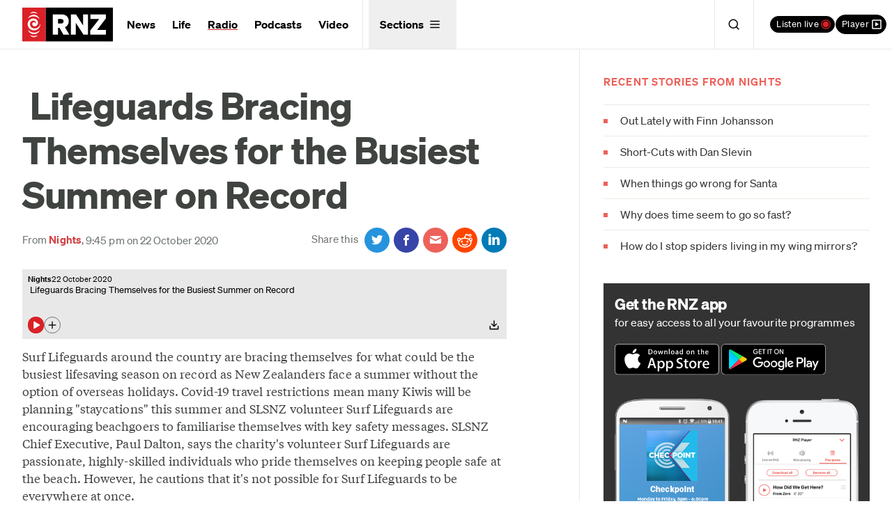

--- FILE ---
content_type: application/javascript
request_url: https://www.rnz.co.nz/x/application-698c879b234e3fc083bc53283b4220d601699cf7405c66915918d369bbf4aa86.js
body_size: 50096
content:
function lightOrDark(e){var t,n,i;return t=(e=e.match(/^rgba?\((\d+),\s*(\d+),\s*(\d+)(?:,\s*(\d+(?:\.\d+)?))?\)$/))[1],n=e[2],i=e[3],Math.sqrt(t*t*.299+n*n*.587+i*i*.114)>127.5?"light":"dark"}function close_toggles(e,t){var n=$(e.target);void 0===t&&(t=n.closest(".toggled-on")),$(".toggled-on").each((function(){var e=$(this);e[0]==t[0]||n.hasClass("o-playlist-item__listen-link")||($("body").removeClass("active-playlist"),e.removeClass("toggled-on").find("[data-accessible-dropdown]").addClass("acc-visuallyhidden"))}))}function attach_quiz(){$(".question-block").each((function(){var e=$(this);head=e.children(".qhead"),head.click((function(){return e.children(".answer").slideToggle(),!1}))})),$(".show-answers").click((function(){return $(".answer").show(),!1}))}function degraded_charts(){Modernizr.svgasimg||$(".chart img").each((function(){if(/\.svgz?($|\?)/.test(this.src)){var e=this.getAttribute("data-fallback");e&&(this.src=e)}}))}function go_to_url(e){document.location.href="http://"+window.location.host+e}function bind_hotkeys(){Mousetrap.bind({"g h":function(){go_to_url("/")},"g n":function(){go_to_url("/national")},"g c":function(){go_to_url("/concert")},"g s":function(){go_to_url("/news")},"g p":function(){go_to_url("/international")},"g 1":function(){go_to_url("/national/programmes/morningreport")},"g 2":function(){go_to_url("/national/programmes/ninetonoon")},"g 3":function(){go_to_url("/national/programmes/middayreport")},"g 4":function(){go_to_url("/national/programmes/afternoons")},"g 5":function(){go_to_url("/national/programmes/thepanel")},"g 6":function(){go_to_url("/national/programmes/checkpoint")},"g 7":function(){go_to_url("/national/programmes/nights")},"g 8":function(){go_to_url("/concert/programmes/upbeat")}})}function attach_galleries(){$(".jgallery").length&&yepnope.injectJs("/x/gallery-45e32885551931ecb8cb2e3cc7ffb4c3066ce1ef2e4eb92d3c093f143437eddd.js",(function(){$(".jgallery > .slider_container").each((function(e){container_id="slider"+(e+1)+"_container",$(this).attr("id",container_id),sldr=new $JssorSlider$(container_id,slider_options),ScaleSlider(sldr),$(window).bind("load",ScaleSlider(sldr)),$(window).bind("resize",ScaleSlider(sldr)),$(window).bind("orientationchange",ScaleSlider(sldr))}))}),{},3e3),$(".mgallery").length&&(yepnope.injectCss("/x/mgallery-e5d6f014162edb9f4faaa87dd32363c21167150bcdfbdb6ae20d3ddf760776e1.css"),yepnope.injectJs("/x/mgallery-b1ec684ac6bb6dbe5991f5dd0f5b0d9f4d78cc9e46c0f9a93021ea4590157f53.js",(function(){masonry_gallery_setup()})))}function attach_maps(){if($("#map").length){map_element=$("#map");var e=map_element.data("latitude"),t=map_element.data("longitude"),n=map_element.data("zoom"),i=map_element.data("mlatitude"),r=map_element.data("mlongitude"),o=map_element.data("mcaption");yepnope.injectCss("https://api.tiles.mapbox.com/mapbox.js/v2.1.6/mapbox.css"),yepnope.injectJs("https://api.tiles.mapbox.com/mapbox.js/v2.1.6/mapbox.js",(function(){if(L.mapbox.accessToken="pk.eyJ1IjoicmFkaW9ueiIsImEiOiJBN2JYVS1ZIn0.s4gi6-BBtsq3Gz_IrFzurw",map=L.mapbox.map("map","radionz.lk292d63").setView([e,t],n),map.scrollWheelZoom.disable(),map.tap&&(map.tap.disable(),map.dragging.disable(),map.touchZoom.disable(),map.doubleClickZoom.disable(),map.scrollWheelZoom.disable()),""!=i&&""!=r)L.marker([i,r],{icon:L.mapbox.marker.icon({"marker-color":"#d34141"}),opacity:.9,title:o,draggable:!1}).addTo(map)}))}}function attach_facebook(){$(".fb-video").length&&yepnope.injectJs("//connect.facebook.net/en_US/sdk.js#xfbml=1&version=v2.8")}function set_section_cookie(e,t){var n=new Date;n.setTime(n.getTime()+2e4),document.cookie="_ga_rnz_section="+e+";expires="+n.toGMTString()+";path="+t}function attach_discourse(){var e;$("#discourse-comments").length&&(discourseUrl="http://rnztalk.nz/",discourseEmbedUrl=decodeURIComponent($("#discourse-comments").data("url")),(e=document.createElement("script")).type="text/javascript",e.async=!0,e.src=discourseUrl+"javascripts/embed.js",(document.getElementsByTagName("head")[0]||document.getElementsByTagName("body")[0]).appendChild(e))}function add_listen_live_popups(){$("a.listen-live").click((function(e){popup_player_window($(this).attr("href")),e.preventDefault()})),$("a#listen-live-station").click((function(e){e.preventDefault(),popup_player_window($(this).attr("href"))}))}function popup_player_window(e){var t=window.open("","RadioNZLivePlayer","width=600,height=225,scrollbars=no");"about:blank"==t.location||t.location.pathname!=e?(t.location.href=e,t.focus()):t.focus()}function load_twitter(e,t){var n,i=e.getElementsByTagName(t)[0];(function(r,o){e.getElementById(o)||((n=e.createElement(t)).src=r,n.id=o,i.parentNode.insertBefore(n,i))})("//platform.twitter.com/widgets.js","tweetjs")}function load_instagram(e,t){var n,i=e.getElementsByTagName(t)[0];(function(r,o){e.getElementById(o)||((n=e.createElement(t)).src=r,n.id=o,i.parentNode.insertBefore(n,i))})("//platform.instagram.com/en_US/embeds.js","instragramjs")}function setup_episode_tabs(){Modernizr.mq("only all and (max-width: 978px)")||(tabs=$(".tabs-container").accessibleTabs({tabhead:"h3.tab-heading, h3.tabheading",fx:"fadeIn",fxspeed:0,wrapperClass:"tabs-content",syncheights:!0,syncHeightMethodName:"equalHeight",autoAnchor:!0,clearfixClass:"cfx"}))}function upgrade_old_asx_links(){$('a[href$=".asx"]').each((function(){(match=this.href.match(/\/audio\/(\d{1,20})\/.*\.asx$/))&&$(this).attr("href",$(this).attr("href").replace(/\.asx/,""))}))}function apply_auto_grid(){$(".auto-grid").each((function(){equal_height_grid($(this).find(".grid"))}))}function equal_height_grid(e){var t=e.detectGridColumns();t>1&&(e.equalHeightGrid(t),e.responsiveEqualHeightGrid())}function attach_select_all(){$(".select_all").on("click",(function(){$(this).select()}))}function setup_download_links(){var e=function(){return $("#audio_preference_popup").show(),!1},t=function(){return $("#audio_preference_popup").hide(),!1},n=function(e){$.cookie("audio_format",e,{path:"/",expires:365}),$("a.no_preference").each((function(t,n){$(n).prop("href",$(n).data(e)).removeClass("no_preference").unbind("click").unbind("contextmenu")}))};$("a.no_preference").click(e).bind("contextmenu",e),$(".popup_bg, .popup_close","#audio_preference_popup").click(t),$("#audio_preference_popup a.format").click((function(){return n($(this).data("format")),t()})),$.cookie("audio_format")&&n($.cookie("audio_format"))}function attach_live_video_player(){$("#play-live-stream").click((function(e){$(this).parent().hide(),$("#video")[0].src+="&autoplay=1",e.preventDefault()}))}function inline_video_player(){$(".js-video-trigger").on("click",(function(e){var t=$(this);ytid=t.data("ytid"),ytid.length<1||(e.preventDefault(),t.html('<div class="u-adapt-video">      <iframe src="//www.youtube.com/embed/'+ytid+'?autoplay=1&origin=//#{app_domain}&modestbranding=1&showinfo=0&rel=0"></iframe>      </div>'))}))}function social_share_buttons(){$(".c-social__buttons").find(".all-options").each((function(){var e=$(this),t=e.find("> ul");menu_dropdown(e,t)}))}function download_links(){$(".c-play-controller__download").each((function(){var e=$(this),t=e.find(".o-dropdown");download_menu_dropdown(e,t)}))}function primary_nav_interaction(){var e,t,n,i=$("#primary-navigation"),r='<span class="minimize">Expand</span>';i.length<1||(e=i.find("> .menu-toggle")).length<1||($(document).keyup((function(e){var t=$(document.activeElement);t.hasClass("menu-toggle")&&13===e.keyCode&&t.trigger("click")})),(t=i.find("> .nav-menu")).length<1||t.children().length<1?e.hide():(e.on("click",(function(e){close_toggles(e,i),i.toggleClass("toggled-on"),e.preventDefault(),e.stopPropagation()})),t.find(".parent.selected").addClass("active"),t.find(".parent > a").after(r),i.find(".minimize").each((function(){$(this).on("click",(function(){$(this).parent().toggleClass("active")}))})),(n=t.find(".more-menu")).length>0&&n.children().length>0&&menu_dropdown(n.parent(),n)))}function sub_nav_interaction(){var e=$(".c-sub-nav--inline"),t=window.innerWidth||document.documentElement.clientWidth;e.each((function(){var e=$(this).find("ul");if(selectedElement=e.find(".selected"),e[0]&&selectedElement[0]){var n=Math.round(selectedElement[0].offsetLeft-2*e[0].offsetLeft-t/2+selectedElement.outerWidth()/2);e[0].scrollLeft=n}}))}function block_links(){var e="u-blocklink",t=e+"__overlay-link",n=e+"--hover";$("."+e).each((function(){var i=$(this);i.mouseenter((function(){$(this).addClass(n),i.find("a").mouseenter((function(){$(this).hasClass("faux-link")||$(this).hasClass(t)||($(this).closest("."+e).removeClass(n),$(this).mouseleave((function(){$(this).closest("."+e).addClass(n)})))}))})).mouseleave((function(){$(this).removeClass(n)}))}))}function listen_live(){var e=$("#listen-live"),t=e.find(".o-dropdown"),n=t.find(".o-dropdown__menu"),i=e.find(".c-listen-live__active");i.find(".station-live__name"),i.find(".station-live__programme");menu_dropdown(e,t),n.find(".station-live").on("click",(function(){var t=$(this).data("stream-link");"/audio/live/national"==t?window.gtag&&gtag("event","National",{send_to:"UA-722990-1",event_category:"Live",event_label:$(this).attr("href")}):"/audio/live/concert"==t?window.gtag&&gtag("event","Concert",{send_to:"UA-722990-1",event_category:"Live",event_label:$(this).attr("href")}):"/audio/live/international"==t&&window.gtag&&gtag("event","International",{send_to:"UA-722990-1",event_category:"Live",event_label:$(this).attr("href")}),e.toggleClass("toggled-on"),popup_player_window(t)}))}function listen_live_inline(){$(".button__listen-live").on("click",(function(){var e=$(this).data("stream-link");window.gtag&&gtag("event","National",{send_to:"UA-722990-1",event_category:"Live",event_label:e}),popup_player_window(e)}))}function inline_playlist_dropdown(){var e=$("#inline-playlist"),t=e.find(".o-drawer-menu");menu_dropdown(e,t)}function menu_dropdown(e,t){var n=e.find("> .menu-toggle"),i=t.data("accessible-dropdown");t.length<1||t.children().length<1?n.hide():(n.on("click",(function(r){close_toggles(r,e),e.toggleClass("toggled-on"),i&&t.toggleClass("acc-visuallyhidden"),n.hasClass("menu-toggle--playlist")&&$("body").toggleClass("active-playlist"),r.preventDefault(),r.stopPropagation()})),e.find("[data-close-playlist]").on("click",(function(t){e.removeClass("toggled-on"),$("body").removeClass("active-playlist"),t.preventDefault(),t.stopPropagation()})),e.find(".playlist-warning-header").on("click",(function(t){e.find(".playlist-warning-message").toggleClass("playlist-warning-hide"),e.find(".drawer-playlist-warning").toggleClass("drawer-playlist-warning-toggled"),e.find(".playlist-warning-header p").toggleClass("playlist-warning-hide"),t.preventDefault(),t.stopPropagation()})),e.find(".playlist-warning-dismiss").on("click",(function(t){e.find(".drawer-playlist-warning").toggleClass("playlist-warning-hide"),localStorage.setItem("RNZPlaylistWarningDismissedAug20","true"),t.preventDefault(),t.stopPropagation()})))}function download_menu_dropdown(e,t){var n=e.find("> .menu-toggle");t.hasClass("acc-visuallyhidden");n.on("click",(function(n){e.toggleClass("toggled-on"),t.toggleClass("acc-visuallyhidden"),n.preventDefault(),n.stopPropagation()}))}function renderInlinePlaylist(){var e=$("#inline-playlist"),t=e.find(".player-link a"),n=e.find("[data-count]"),i=".playlist-items",r=localStorageKeys().filter((function(e){return e.search(/PlaylistClips-\d+/)>-1}));t.launchPlayer(),e.find(i).empty(),r.length>0?(n.show(),n.html(r.length),r.map((function(e){return JSON.parse(localStorage.getItem(e))})).sort((function(e,t){return e.position-t.position})).forEach((function(t){title="<span class='o-playlist-item__title'><a target='_blank' class='link-reversed--not-visited' href="+t.audio_path+">"+t.title+'</a> &nbsp;<span class="o-playlist-item__dur">'+t.duration+"</span></span>",programme="<span class='o-playlist-item__footer'><a class='o-playlist-item__programme-link' target='_blank' href="+t.programme_path+">"+t.programme_name+"</a>"+(t.broadcast_date?' <span class="o-playlist-item_dur">('+t.broadcast_date+")</span>":"")+"<span class='o-playlist-item__actions'><a class='o-playlist-item__listen-link' href='"+t.audio_path+"' data-player='"+t.audio_title_length+"X"+t.id+"'>Listen</a> <a class='o-playlist-item__listen-link' href='#' data-audio=PlaylistClips-"+t.id+">Remove</a></span></span>",e.find(i).append("<li class='o-playlist-item'>"+title+programme+"</li>")})),e.find("a[data-player]").rdnzaudiolinks(),e.find("a[data-audio]").removeAudio()):n.hide()}function renderActiveListenLive(){var e=localStorage.getItem("active_station"),t=$("#listen-live"),n=$("#listen-live-station");if($stations=t.find(".station-live"),$dropdown=t.find(".c-listen-live__dropdown"),$stations.removeClass("active"),$dropdown.removeClass("arrow-active"),t.removeClass("active"),n.attr("tabindex",-1),null!=e){var i,r=e.substring(0,3);if($stations.length<1)return;if((i=$stations.filter("."+r)).hasClass("active"))return;t.addClass("active"),n.attr("tabindex",0),i.addClass("active"),0==i.index()&&(i.hover((function(){$dropdown.addClass("arrow-hover")}),(function(){$dropdown.removeClass("arrow-hover")})),$dropdown.addClass("arrow-active")),$("#listen-live-status").text("Now playing"),$("#listen-live-programme").text(i.find(".station-live__programme").text()),$("#listen-live-thumbnail").html(i.find(".station-live__thumb").html()),$("#listen-live-air-times").text(i.find(".air-times").text());var o=i.data("stream-link");n.attr("href",o)}}function localStorageKeys(){keys=[];for(var e=0;e<localStorage.length;e++)keys.push(localStorage.key(e));return keys}function US24GenerateChart(e){function t(e,t){const n=new Date(e);return n.setDate(e.getDate()+t),n}function n(e){let t=Math.round(10*e)/10;return t%1==0?t+".0":t}function i(t,i){const r=n(t),o=n(i),a=e.querySelectorAll(".js-current-polling-dem"),s=e.querySelectorAll(".js-current-polling-rep");a.forEach((e=>{e.innerHTML=r+"%"})),s.forEach((e=>{e.innerHTML=o+"%"}))}function r(e){return 18+(640-e)/32}function o(e,n,i,o){const a=640;r(a);return Plot.plot({width:a,height:360,marginLeft:0,marginTop:0,marginBottom:24,x:{label:null,grid:!0,scale:"linear",transform:e=>new Date(e),domain:[n,i]},y:{label:null,grid:!0,domain:[42,50],scale:"linear",tickFormat:e=>e+"%",ticks:5},color:{range:[c.colourDemocrats,c.colourRepublicans]},marks:[Plot.gridY({strokeDasharray:"2",strokeOpacity:1,stroke:c.gridlineColor}),Plot.axisY({stroke:c.backgroundColour,tickStroke:c.backgroundColour,tickLength:0,tickFormat:e=>e+"%",textAnchor:"start",fill:c.gridlineColor,dx:9,dy:3,lineAnchor:"top",ticks:[42,44,46,48,50]}),Plot.axisX({stroke:c.gridlineColor,tickStroke:c.gridlineColor,tickLength:0,ticks:[i,t(i,-56),t(i,-42),t(i,-28),t(i,-14)],tickFormat:e=>e.toLocaleDateString("en-US",{month:"short",day:"numeric"})}),Plot.ruleX([i],{stroke:c.textColour,strokeWidth:1,opacity:1}),Plot.line(e,{x:"date",y:"pct_estimate",strokeWidth:3,stroke:e=>"Democrats"==e.candidate?c.colourDemocrats:c.colourRepublicans}),Plot.dot(o,{x:"date",y:"pct_estimate",fill:e=>"Democrats"==e.candidate?c.colourDemocrats:c.colourRepublicans,size:9})]})}function a(){const e=l.querySelector("svg");if(e){const t=r(e.getBoundingClientRect().width);e.querySelectorAll("text").forEach((e=>{e.setAttribute("font-size",`${t}px`)}))}}function s(){const e=new Date;d3.csv(u).then((function(t){t=t.filter((t=>new Date(t.date)>=c.startDateFilter&&new Date(t.date)<=e));const n=new Date(t[0].date),r=new Date(t[0].date),s=t.filter((e=>new Date(e.date)>=r)),u=new Date(r);u.setDate(r.getDate()-63);const d=(t=t.filter((e=>new Date(e.date)>=u))).find((e=>"Democrats"==e.candidate)),p=t.find((e=>"Republicans"==e.candidate));i(d.pct_estimate,p.pct_estimate);const f=o(t,u,n,s);l.innerHTML="",l.appendChild(f),setTimeout(a,200),setTimeout(a,1e3);const h=()=>a();return window.addEventListener("resize",h),()=>{window.removeEventListener("resize",h)}})).catch((()=>{}))}if(!e)return null;const l=e.querySelector(".js-us-election-plot");if(!l)return null;const u=document.querySelector("#us-election2024-poll").value,c={strokeColor:"#ddd",strokeWidth:2,colourDemocrats:"#2139BE",colourRepublicans:"#D60000",colourCrosshair:"#000",textColour:"#000",colorCrosshairStroke:"green",gridlineColor:"#959595",startDateFilter:new Date("2024-01-01"),backgroundColour:"#F1EFED"};return{initialize:s}}function US24CreatePollingChart(){const e=document.querySelectorAll(".us-election-polling-chart-area");0!==e.length&&e.forEach((e=>{const t=US24GenerateChart(e);t&&t.initialize()}))}Object.keys||(Object.keys=function(){"use strict";var e=Object.prototype.hasOwnProperty,t=!{toString:null}.propertyIsEnumerable("toString"),n=["toString","toLocaleString","valueOf","hasOwnProperty","isPrototypeOf","propertyIsEnumerable","constructor"],i=n.length;return function(r){if("object"!=typeof r&&("function"!=typeof r||null===r))throw new TypeError("Object.keys called on non-object");var o,a,s=[];for(o in r)e.call(r,o)&&s.push(o);if(t)for(a=0;a<i;a++)e.call(r,n[a])&&s.push(n[a]);return s}}()),Array.prototype.filter||(Array.prototype.filter=function(e){"use strict";if(null==this)throw new TypeError;var t=Object(this),n=t.length>>>0;if("function"!=typeof e)throw new TypeError;for(var i=[],r=arguments.length>=2?arguments[1]:void 0,o=0;o<n;o++)if(o in t){var a=t[o];e.call(r,a,o,t)&&i.push(a)}return i}),function(){if(Event.prototype.preventDefault||(Event.prototype.preventDefault=function(){this.returnValue=!1}),Event.prototype.stopPropagation||(Event.prototype.stopPropagation=function(){this.cancelBubble=!0}),!Element.prototype.addEventListener){var e=[],t=function(t,n){var i=this,r=function(e){e.target=e.srcElement,e.currentTarget=i,n.handleEvent?n.handleEvent(e):n.call(i,e)};if("DOMContentLoaded"===t){var o=function(e){"complete"===document.readyState&&r(e)};if(document.attachEvent("onreadystatechange",o),e.push({object:this,type:t,listener:n,wrapper:o}),"complete"===document.readyState){var a=new Event;a.srcElement=window,o(a)}}else this.attachEvent("on"+t,r),e.push({object:this,type:t,listener:n,wrapper:r})},n=function(t,n){for(var i=0;i<e.length;){var r=e[i];if(r.object===this&&r.type===t&&r.listener===n){"DOMContentLoaded"===t?this.detachEvent("onreadystatechange",r.wrapper):this.detachEvent("on"+t,r.wrapper),e.splice(i,1);break}++i}};Element.prototype.addEventListener=t,Element.prototype.removeEventListener=n,HTMLDocument&&(HTMLDocument.prototype.addEventListener=t,HTMLDocument.prototype.removeEventListener=n),Window&&(Window.prototype.addEventListener=t,Window.prototype.removeEventListener=n)}}();try{if(!window.localStorage||!window.sessionStorage)throw"exception";localStorage.setItem("storage_test",1),localStorage.removeItem("storage_test")}catch(e){!function(){var e=function(e){function t(e,t,n){var i,r;n?((i=new Date).setTime(i.getTime()+24*n*60*60*1e3),r="; expires="+i.toGMTString()):r="",document.cookie=e+"="+t+r+"; path=/"}function n(e){var t,n,i=e+"=",r=document.cookie.split(";");for(t=0;t<r.length;t++){for(n=r[t];" "==n.charAt(0);)n=n.substring(1,n.length);if(0==n.indexOf(i))return n.substring(i.length,n.length)}return null}function i(n){n=encodeURIComponent(JSON.stringify(n)),t("session"==e?a():"localStorage",n,365)}function r(){t("session"==e?a():"localStorage","",365)}function o(){var t=n("session"==e?a():"localStorage");return t?JSON.parse(decodeURIComponent(t)):{}}function a(){return window.name||(window.name=(new Date).getTime()),"sessionStorage"+window.name}var s=o();return{length:0,clear:function(){s={},this.length=0,r()},getItem:function(e){return void 0===s[e]?null:s[e]},key:function(e){var t=0;for(var n in s){if(t==e)return n;t++}return null},removeItem:function(e){delete s[e],this.length--,i(s)},setItem:function(e,t){s[e]=t+"",this.length++,i(s)}}},t=new e("local"),n=new e("session");window.localStorage=t,window.sessionStorage=n,window.localStorage.__proto__=t,window.sessionStorage.__proto__=n}()}if(document.querySelector(".banner__image")){var col=document.querySelector(".banner__image").style.color,style=document.createElement("style");col=(col=col.replace(/rgb/i,"rgba")).replace(/\)/i,", 0)"),style.innerHTML=".banner__image::before {background-image: linear-gradient(to left, currentColor 0%, "+col+" 15%);}.banner__image::after {background-image: linear-gradient(to right, currentColor 0%, "+col+" 15%);}";var ref=document.querySelector("script");if(ref.parentNode.insertBefore(style,ref),"light"===lightOrDark(col))for(var banner=document.querySelector(".c-banner"),social=banner.querySelectorAll(".social-nav__item"),i=0;i<social.length;i++)social[i].className+=" social-nav--invert"}!function(e,t){"object"==typeof module&&"object"==typeof module.exports?module.exports=e.document?t(e,!0):function(e){if(!e.document)throw new Error("jQuery requires a window with a document");return t(e)}:t(e)}("undefined"!=typeof window?window:this,(function(e,t){function n(e){var t=!!e&&"length"in e&&e.length,n=fe.type(e);return"function"!==n&&!fe.isWindow(e)&&("array"===n||0===t||"number"==typeof t&&t>0&&t-1 in e)}function i(e,t,n){if(fe.isFunction(t))return fe.grep(e,(function(e,i){return!!t.call(e,i,e)!==n}));if(t.nodeType)return fe.grep(e,(function(e){return e===t!==n}));if("string"==typeof t){if(ke.test(t))return fe.filter(t,e,n);t=fe.filter(t,e)}return fe.grep(e,(function(e){return fe.inArray(e,t)>-1!==n}))}function r(e,t){do{e=e[t]}while(e&&1!==e.nodeType);return e}function o(e){var t={};return fe.each(e.match(je)||[],(function(e,n){t[n]=!0})),t}function a(){ie.addEventListener?(ie.removeEventListener("DOMContentLoaded",s),e.removeEventListener("load",s)):(ie.detachEvent("onreadystatechange",s),e.detachEvent("onload",s))}function s(){(ie.addEventListener||"load"===e.event.type||"complete"===ie.readyState)&&(a(),fe.ready())}function l(e,t,n){if(void 0===n&&1===e.nodeType){var i="data-"+t.replace(qe,"-$1").toLowerCase();if("string"==typeof(n=e.getAttribute(i))){try{n="true"===n||"false"!==n&&("null"===n?null:+n+""===n?+n:$e.test(n)?fe.parseJSON(n):n)}catch(e){}fe.data(e,t,n)}else n=void 0}return n}function u(e){var t;for(t in e)if(("data"!==t||!fe.isEmptyObject(e[t]))&&"toJSON"!==t)return!1;return!0}function c(e,t,n,i){if(Le(e)){var r,o,a=fe.expando,s=e.nodeType,l=s?fe.cache:e,u=s?e[a]:e[a]&&a;if(u&&l[u]&&(i||l[u].data)||void 0!==n||"string"!=typeof t)return u||(u=s?e[a]=ne.pop()||fe.guid++:a),l[u]||(l[u]=s?{}:{toJSON:fe.noop}),"object"!=typeof t&&"function"!=typeof t||(i?l[u]=fe.extend(l[u],t):l[u].data=fe.extend(l[u].data,t)),o=l[u],i||(o.data||(o.data={}),o=o.data),void 0!==n&&(o[fe.camelCase(t)]=n),"string"==typeof t?null==(r=o[t])&&(r=o[fe.camelCase(t)]):r=o,r}}function d(e,t,n){if(Le(e)){var i,r,o=e.nodeType,a=o?fe.cache:e,s=o?e[fe.expando]:fe.expando;if(a[s]){if(t&&(i=n?a[s]:a[s].data)){fe.isArray(t)?t=t.concat(fe.map(t,fe.camelCase)):t in i?t=[t]:t=(t=fe.camelCase(t))in i?[t]:t.split(" "),r=t.length;for(;r--;)delete i[t[r]];if(n?!u(i):!fe.isEmptyObject(i))return}(n||(delete a[s].data,u(a[s])))&&(o?fe.cleanData([e],!0):de.deleteExpando||a!=a.window?delete a[s]:a[s]=void 0)}}}function p(e,t,n,i){var r,o=1,a=20,s=i?function(){return i.cur()}:function(){return fe.css(e,t,"")},l=s(),u=n&&n[3]||(fe.cssNumber[t]?"":"px"),c=(fe.cssNumber[t]||"px"!==u&&+l)&&Oe.exec(fe.css(e,t));if(c&&c[3]!==u){u=u||c[3],n=n||[],c=+l||1;do{c/=o=o||".5",fe.style(e,t,c+u)}while(o!==(o=s()/l)&&1!==o&&--a)}return n&&(c=+c||+l||0,r=n[1]?c+(n[1]+1)*n[2]:+n[2],i&&(i.unit=u,i.start=c,i.end=r)),r}function f(e){var t=We.split("|"),n=e.createDocumentFragment();if(n.createElement)for(;t.length;)n.createElement(t.pop());return n}function h(e,t){var n,i,r=0,o=void 0!==e.getElementsByTagName?e.getElementsByTagName(t||"*"):void 0!==e.querySelectorAll?e.querySelectorAll(t||"*"):void 0;if(!o)for(o=[],n=e.childNodes||e;null!=(i=n[r]);r++)!t||fe.nodeName(i,t)?o.push(i):fe.merge(o,h(i,t));return void 0===t||t&&fe.nodeName(e,t)?fe.merge([e],o):o}function g(e,t){for(var n,i=0;null!=(n=e[i]);i++)fe._data(n,"globalEval",!t||fe._data(t[i],"globalEval"))}function m(e){Re.test(e.type)&&(e.defaultChecked=e.checked)}function v(e,t,n,i,r){for(var o,a,s,l,u,c,d,p=e.length,v=f(t),y=[],b=0;p>b;b++)if((a=e[b])||0===a)if("object"===fe.type(a))fe.merge(y,a.nodeType?[a]:a);else if(Xe.test(a)){for(l=l||v.appendChild(t.createElement("div")),u=(Fe.exec(a)||["",""])[1].toLowerCase(),d=Ue[u]||Ue._default,l.innerHTML=d[1]+fe.htmlPrefilter(a)+d[2],o=d[0];o--;)l=l.lastChild;if(!de.leadingWhitespace&&ze.test(a)&&y.push(t.createTextNode(ze.exec(a)[0])),!de.tbody)for(o=(a="table"!==u||Je.test(a)?"<table>"!==d[1]||Je.test(a)?0:l:l.firstChild)&&a.childNodes.length;o--;)fe.nodeName(c=a.childNodes[o],"tbody")&&!c.childNodes.length&&a.removeChild(c);for(fe.merge(y,l.childNodes),l.textContent="";l.firstChild;)l.removeChild(l.firstChild);l=v.lastChild}else y.push(t.createTextNode(a));for(l&&v.removeChild(l),de.appendChecked||fe.grep(h(y,"input"),m),b=0;a=y[b++];)if(i&&fe.inArray(a,i)>-1)r&&r.push(a);else if(s=fe.contains(a.ownerDocument,a),l=h(v.appendChild(a),"script"),s&&g(l),n)for(o=0;a=l[o++];)Be.test(a.type||"")&&n.push(a);return l=null,v}function y(){return!0}function b(){return!1}function w(){try{return ie.activeElement}catch(e){}}function x(e,t,n,i,r,o){var a,s;if("object"==typeof t){for(s in"string"!=typeof n&&(i=i||n,n=void 0),t)x(e,s,n,i,t[s],o);return e}if(null==i&&null==r?(r=n,i=n=void 0):null==r&&("string"==typeof n?(r=i,i=void 0):(r=i,i=n,n=void 0)),!1===r)r=b;else if(!r)return e;return 1===o&&(a=r,r=function(e){return fe().off(e),a.apply(this,arguments)},r.guid=a.guid||(a.guid=fe.guid++)),e.each((function(){fe.event.add(this,t,r,i,n)}))}function _(e,t){return fe.nodeName(e,"table")&&fe.nodeName(11!==t.nodeType?t:t.firstChild,"tr")?e.getElementsByTagName("tbody")[0]||e.appendChild(e.ownerDocument.createElement("tbody")):e}function k(e){return e.type=(null!==fe.find.attr(e,"type"))+"/"+e.type,e}function C(e){var t=rt.exec(e.type);return t?e.type=t[1]:e.removeAttribute("type"),e}function T(e,t){if(1===t.nodeType&&fe.hasData(e)){var n,i,r,o=fe._data(e),a=fe._data(t,o),s=o.events;if(s)for(n in delete a.handle,a.events={},s)for(i=0,r=s[n].length;r>i;i++)fe.event.add(t,n,s[n][i]);a.data&&(a.data=fe.extend({},a.data))}}function E(e,t){var n,i,r;if(1===t.nodeType){if(n=t.nodeName.toLowerCase(),!de.noCloneEvent&&t[fe.expando]){for(i in(r=fe._data(t)).events)fe.removeEvent(t,i,r.handle);t.removeAttribute(fe.expando)}"script"===n&&t.text!==e.text?(k(t).text=e.text,C(t)):"object"===n?(t.parentNode&&(t.outerHTML=e.outerHTML),de.html5Clone&&e.innerHTML&&!fe.trim(t.innerHTML)&&(t.innerHTML=e.innerHTML)):"input"===n&&Re.test(e.type)?(t.defaultChecked=t.checked=e.checked,t.value!==e.value&&(t.value=e.value)):"option"===n?t.defaultSelected=t.selected=e.defaultSelected:"input"!==n&&"textarea"!==n||(t.defaultValue=e.defaultValue)}}function S(e,t,n,i){t=oe.apply([],t);var r,o,a,s,l,u,c=0,d=e.length,p=d-1,f=t[0],g=fe.isFunction(f);if(g||d>1&&"string"==typeof f&&!de.checkClone&&it.test(f))return e.each((function(r){var o=e.eq(r);g&&(t[0]=f.call(this,r,o.html())),S(o,t,n,i)}));if(d&&(r=(u=v(t,e[0].ownerDocument,!1,e,i)).firstChild,1===u.childNodes.length&&(u=r),r||i)){for(a=(s=fe.map(h(u,"script"),k)).length;d>c;c++)o=u,c!==p&&(o=fe.clone(o,!0,!0),a&&fe.merge(s,h(o,"script"))),n.call(e[c],o,c);if(a)for(l=s[s.length-1].ownerDocument,fe.map(s,C),c=0;a>c;c++)o=s[c],Be.test(o.type||"")&&!fe._data(o,"globalEval")&&fe.contains(l,o)&&(o.src?fe._evalUrl&&fe._evalUrl(o.src):fe.globalEval((o.text||o.textContent||o.innerHTML||"").replace(ot,"")));u=r=null}return e}function N(e,t,n){for(var i,r=t?fe.filter(t,e):e,o=0;null!=(i=r[o]);o++)n||1!==i.nodeType||fe.cleanData(h(i)),i.parentNode&&(n&&fe.contains(i.ownerDocument,i)&&g(h(i,"script")),i.parentNode.removeChild(i));return e}function D(e,t){var n=fe(t.createElement(e)).appendTo(t.body),i=fe.css(n[0],"display");return n.detach(),i}function A(e){var t=ie,n=lt[e];return n||("none"!==(n=D(e,t))&&n||((t=((st=(st||fe("<iframe frameborder='0' width='0' height='0'/>")).appendTo(t.documentElement))[0].contentWindow||st[0].contentDocument).document).write(),t.close(),n=D(e,t),st.detach()),lt[e]=n),n}function j(e,t){return{get:function(){return e()?void delete this.get:(this.get=t).apply(this,arguments)}}}function L(e){if(e in kt)return e;for(var t=e.charAt(0).toUpperCase()+e.slice(1),n=_t.length;n--;)if((e=_t[n]+t)in kt)return e}function $(e,t){for(var n,i,r,o=[],a=0,s=e.length;s>a;a++)(i=e[a]).style&&(o[a]=fe._data(i,"olddisplay"),n=i.style.display,t?(o[a]||"none"!==n||(i.style.display=""),""===i.style.display&&Me(i)&&(o[a]=fe._data(i,"olddisplay",A(i.nodeName)))):(r=Me(i),(n&&"none"!==n||!r)&&fe._data(i,"olddisplay",r?n:fe.css(i,"display"))));for(a=0;s>a;a++)(i=e[a]).style&&(t&&"none"!==i.style.display&&""!==i.style.display||(i.style.display=t?o[a]||"":"none"));return e}function q(e,t,n){var i=bt.exec(t);return i?Math.max(0,i[1]-(n||0))+(i[2]||"px"):t}function H(e,t,n,i,r){for(var o=n===(i?"border":"content")?4:"width"===t?1:0,a=0;4>o;o+=2)"margin"===n&&(a+=fe.css(e,n+Pe[o],!0,r)),i?("content"===n&&(a-=fe.css(e,"padding"+Pe[o],!0,r)),"margin"!==n&&(a-=fe.css(e,"border"+Pe[o]+"Width",!0,r))):(a+=fe.css(e,"padding"+Pe[o],!0,r),"padding"!==n&&(a+=fe.css(e,"border"+Pe[o]+"Width",!0,r)));return a}function O(e,t,n){var i=!0,r="width"===t?e.offsetWidth:e.offsetHeight,o=ft(e),a=de.boxSizing&&"border-box"===fe.css(e,"boxSizing",!1,o);if(0>=r||null==r){if((0>(r=ht(e,t,o))||null==r)&&(r=e.style[t]),ct.test(r))return r;i=a&&(de.boxSizingReliable()||r===e.style[t]),r=parseFloat(r)||0}return r+H(e,t,n||(a?"border":"content"),i,o)+"px"}function P(e,t,n,i,r){return new P.prototype.init(e,t,n,i,r)}function M(){return e.setTimeout((function(){Ct=void 0})),Ct=fe.now()}function I(e,t){var n,i={height:e},r=0;for(t=t?1:0;4>r;r+=2-t)i["margin"+(n=Pe[r])]=i["padding"+n]=e;return t&&(i.opacity=i.width=e),i}function R(e,t,n){for(var i,r=(z.tweeners[t]||[]).concat(z.tweeners["*"]),o=0,a=r.length;a>o;o++)if(i=r[o].call(n,t,e))return i}function F(e,t,n){var i,r,o,a,s,l,u,c=this,d={},p=e.style,f=e.nodeType&&Me(e),h=fe._data(e,"fxshow");for(i in n.queue||(null==(s=fe._queueHooks(e,"fx")).unqueued&&(s.unqueued=0,l=s.empty.fire,s.empty.fire=function(){s.unqueued||l()}),s.unqueued++,c.always((function(){c.always((function(){s.unqueued--,fe.queue(e,"fx").length||s.empty.fire()}))}))),1===e.nodeType&&("height"in t||"width"in t)&&(n.overflow=[p.overflow,p.overflowX,p.overflowY],"inline"===("none"===(u=fe.css(e,"display"))?fe._data(e,"olddisplay")||A(e.nodeName):u)&&"none"===fe.css(e,"float")&&(de.inlineBlockNeedsLayout&&"inline"!==A(e.nodeName)?p.zoom=1:p.display="inline-block")),n.overflow&&(p.overflow="hidden",de.shrinkWrapBlocks()||c.always((function(){p.overflow=n.overflow[0],p.overflowX=n.overflow[1],p.overflowY=n.overflow[2]}))),t)if(r=t[i],Et.exec(r)){if(delete t[i],o=o||"toggle"===r,r===(f?"hide":"show")){if("show"!==r||!h||void 0===h[i])continue;f=!0}d[i]=h&&h[i]||fe.style(e,i)}else u=void 0;if(fe.isEmptyObject(d))"inline"===("none"===u?A(e.nodeName):u)&&(p.display=u);else for(i in h?"hidden"in h&&(f=h.hidden):h=fe._data(e,"fxshow",{}),o&&(h.hidden=!f),f?fe(e).show():c.done((function(){fe(e).hide()})),c.done((function(){var t;for(t in fe._removeData(e,"fxshow"),d)fe.style(e,t,d[t])})),d)a=R(f?h[i]:0,i,c),i in h||(h[i]=a.start,f&&(a.end=a.start,a.start="width"===i||"height"===i?1:0))}function B(e,t){var n,i,r,o,a;for(n in e)if(r=t[i=fe.camelCase(n)],o=e[n],fe.isArray(o)&&(r=o[1],o=e[n]=o[0]),n!==i&&(e[i]=o,delete e[n]),(a=fe.cssHooks[i])&&"expand"in a)for(n in o=a.expand(o),delete e[i],o)n in e||(e[n]=o[n],t[n]=r);else t[i]=r}function z(e,t,n){var i,r,o=0,a=z.prefilters.length,s=fe.Deferred().always((function(){delete l.elem})),l=function(){if(r)return!1;for(var t=Ct||M(),n=Math.max(0,u.startTime+u.duration-t),i=1-(n/u.duration||0),o=0,a=u.tweens.length;a>o;o++)u.tweens[o].run(i);return s.notifyWith(e,[u,i,n]),1>i&&a?n:(s.resolveWith(e,[u]),!1)},u=s.promise({elem:e,props:fe.extend({},t),opts:fe.extend(!0,{specialEasing:{},easing:fe.easing._default},n),originalProperties:t,originalOptions:n,startTime:Ct||M(),duration:n.duration,tweens:[],createTween:function(t,n){var i=fe.Tween(e,u.opts,t,n,u.opts.specialEasing[t]||u.opts.easing);return u.tweens.push(i),i},stop:function(t){var n=0,i=t?u.tweens.length:0;if(r)return this;for(r=!0;i>n;n++)u.tweens[n].run(1);return t?(s.notifyWith(e,[u,1,0]),s.resolveWith(e,[u,t])):s.rejectWith(e,[u,t]),this}}),c=u.props;for(B(c,u.opts.specialEasing);a>o;o++)if(i=z.prefilters[o].call(u,e,c,u.opts))return fe.isFunction(i.stop)&&(fe._queueHooks(u.elem,u.opts.queue).stop=fe.proxy(i.stop,i)),i;return fe.map(c,R,u),fe.isFunction(u.opts.start)&&u.opts.start.call(e,u),fe.fx.timer(fe.extend(l,{elem:e,anim:u,queue:u.opts.queue})),
u.progress(u.opts.progress).done(u.opts.done,u.opts.complete).fail(u.opts.fail).always(u.opts.always)}function W(e){return fe.attr(e,"class")||""}function U(e){return function(t,n){"string"!=typeof t&&(n=t,t="*");var i,r=0,o=t.toLowerCase().match(je)||[];if(fe.isFunction(n))for(;i=o[r++];)"+"===i.charAt(0)?(i=i.slice(1)||"*",(e[i]=e[i]||[]).unshift(n)):(e[i]=e[i]||[]).push(n)}}function X(e,t,n,i){function r(s){var l;return o[s]=!0,fe.each(e[s]||[],(function(e,s){var u=s(t,n,i);return"string"!=typeof u||a||o[u]?a?!(l=u):void 0:(t.dataTypes.unshift(u),r(u),!1)})),l}var o={},a=e===Yt;return r(t.dataTypes[0])||!o["*"]&&r("*")}function J(e,t){var n,i,r=fe.ajaxSettings.flatOptions||{};for(i in t)void 0!==t[i]&&((r[i]?e:n||(n={}))[i]=t[i]);return n&&fe.extend(!0,e,n),e}function G(e,t,n){for(var i,r,o,a,s=e.contents,l=e.dataTypes;"*"===l[0];)l.shift(),void 0===r&&(r=e.mimeType||t.getResponseHeader("Content-Type"));if(r)for(a in s)if(s[a]&&s[a].test(r)){l.unshift(a);break}if(l[0]in n)o=l[0];else{for(a in n){if(!l[0]||e.converters[a+" "+l[0]]){o=a;break}i||(i=a)}o=o||i}return o?(o!==l[0]&&l.unshift(o),n[o]):void 0}function V(e,t,n,i){var r,o,a,s,l,u={},c=e.dataTypes.slice();if(c[1])for(a in e.converters)u[a.toLowerCase()]=e.converters[a];for(o=c.shift();o;)if(e.responseFields[o]&&(n[e.responseFields[o]]=t),!l&&i&&e.dataFilter&&(t=e.dataFilter(t,e.dataType)),l=o,o=c.shift())if("*"===o)o=l;else if("*"!==l&&l!==o){if(!(a=u[l+" "+o]||u["* "+o]))for(r in u)if((s=r.split(" "))[1]===o&&(a=u[l+" "+s[0]]||u["* "+s[0]])){!0===a?a=u[r]:!0!==u[r]&&(o=s[0],c.unshift(s[1]));break}if(!0!==a)if(a&&e.throws)t=a(t);else try{t=a(t)}catch(e){return{state:"parsererror",error:a?e:"No conversion from "+l+" to "+o}}}return{state:"success",data:t}}function K(e){return e.style&&e.style.display||fe.css(e,"display")}function Y(e){if(!fe.contains(e.ownerDocument||ie,e))return!0;for(;e&&1===e.nodeType;){if("none"===K(e)||"hidden"===e.type)return!0;e=e.parentNode}return!1}function Q(e,t,n,i){var r;if(fe.isArray(t))fe.each(t,(function(t,r){n||nn.test(e)?i(e,r):Q(e+"["+("object"==typeof r&&null!=r?t:"")+"]",r,n,i)}));else if(n||"object"!==fe.type(t))i(e,t);else for(r in t)Q(e+"["+r+"]",t[r],n,i)}function Z(){try{return new e.XMLHttpRequest}catch(e){}}function ee(){try{return new e.ActiveXObject("Microsoft.XMLHTTP")}catch(e){}}function te(e){return fe.isWindow(e)?e:9===e.nodeType&&(e.defaultView||e.parentWindow)}var ne=[],ie=e.document,re=ne.slice,oe=ne.concat,ae=ne.push,se=ne.indexOf,le={},ue=le.toString,ce=le.hasOwnProperty,de={},pe="1.12.4",fe=function(e,t){return new fe.fn.init(e,t)},he=/^[\s\uFEFF\xA0]+|[\s\uFEFF\xA0]+$/g,ge=/^-ms-/,me=/-([\da-z])/gi,ve=function(e,t){return t.toUpperCase()};fe.fn=fe.prototype={jquery:pe,constructor:fe,selector:"",length:0,toArray:function(){return re.call(this)},get:function(e){return null!=e?0>e?this[e+this.length]:this[e]:re.call(this)},pushStack:function(e){var t=fe.merge(this.constructor(),e);return t.prevObject=this,t.context=this.context,t},each:function(e){return fe.each(this,e)},map:function(e){return this.pushStack(fe.map(this,(function(t,n){return e.call(t,n,t)})))},slice:function(){return this.pushStack(re.apply(this,arguments))},first:function(){return this.eq(0)},last:function(){return this.eq(-1)},eq:function(e){var t=this.length,n=+e+(0>e?t:0);return this.pushStack(n>=0&&t>n?[this[n]]:[])},end:function(){return this.prevObject||this.constructor()},push:ae,sort:ne.sort,splice:ne.splice},fe.extend=fe.fn.extend=function(){var e,t,n,i,r,o,a=arguments[0]||{},s=1,l=arguments.length,u=!1;for("boolean"==typeof a&&(u=a,a=arguments[s]||{},s++),"object"==typeof a||fe.isFunction(a)||(a={}),s===l&&(a=this,s--);l>s;s++)if(null!=(r=arguments[s]))for(i in r)e=a[i],a!==(n=r[i])&&(u&&n&&(fe.isPlainObject(n)||(t=fe.isArray(n)))?(t?(t=!1,o=e&&fe.isArray(e)?e:[]):o=e&&fe.isPlainObject(e)?e:{},a[i]=fe.extend(u,o,n)):void 0!==n&&(a[i]=n));return a},fe.extend({expando:"jQuery"+(pe+Math.random()).replace(/\D/g,""),isReady:!0,error:function(e){throw new Error(e)},noop:function(){},isFunction:function(e){return"function"===fe.type(e)},isArray:Array.isArray||function(e){return"array"===fe.type(e)},isWindow:function(e){return null!=e&&e==e.window},isNumeric:function(e){var t=e&&e.toString();return!fe.isArray(e)&&t-parseFloat(t)+1>=0},isEmptyObject:function(e){var t;for(t in e)return!1;return!0},isPlainObject:function(e){var t;if(!e||"object"!==fe.type(e)||e.nodeType||fe.isWindow(e))return!1;try{if(e.constructor&&!ce.call(e,"constructor")&&!ce.call(e.constructor.prototype,"isPrototypeOf"))return!1}catch(e){return!1}if(!de.ownFirst)for(t in e)return ce.call(e,t);for(t in e);return void 0===t||ce.call(e,t)},type:function(e){return null==e?e+"":"object"==typeof e||"function"==typeof e?le[ue.call(e)]||"object":typeof e},globalEval:function(t){t&&fe.trim(t)&&(e.execScript||function(t){e.eval.call(e,t)})(t)},camelCase:function(e){return e.replace(ge,"ms-").replace(me,ve)},nodeName:function(e,t){return e.nodeName&&e.nodeName.toLowerCase()===t.toLowerCase()},each:function(e,t){var i,r=0;if(n(e))for(i=e.length;i>r&&!1!==t.call(e[r],r,e[r]);r++);else for(r in e)if(!1===t.call(e[r],r,e[r]))break;return e},trim:function(e){return null==e?"":(e+"").replace(he,"")},makeArray:function(e,t){var i=t||[];return null!=e&&(n(Object(e))?fe.merge(i,"string"==typeof e?[e]:e):ae.call(i,e)),i},inArray:function(e,t,n){var i;if(t){if(se)return se.call(t,e,n);for(i=t.length,n=n?0>n?Math.max(0,i+n):n:0;i>n;n++)if(n in t&&t[n]===e)return n}return-1},merge:function(e,t){for(var n=+t.length,i=0,r=e.length;n>i;)e[r++]=t[i++];if(n!=n)for(;void 0!==t[i];)e[r++]=t[i++];return e.length=r,e},grep:function(e,t,n){for(var i=[],r=0,o=e.length,a=!n;o>r;r++)!t(e[r],r)!==a&&i.push(e[r]);return i},map:function(e,t,i){var r,o,a=0,s=[];if(n(e))for(r=e.length;r>a;a++)null!=(o=t(e[a],a,i))&&s.push(o);else for(a in e)null!=(o=t(e[a],a,i))&&s.push(o);return oe.apply([],s)},guid:1,proxy:function(e,t){var n,i,r;return"string"==typeof t&&(r=e[t],t=e,e=r),fe.isFunction(e)?(n=re.call(arguments,2),i=function(){return e.apply(t||this,n.concat(re.call(arguments)))},i.guid=e.guid=e.guid||fe.guid++,i):void 0},now:function(){return+new Date},support:de}),"function"==typeof Symbol&&(fe.fn[Symbol.iterator]=ne[Symbol.iterator]),fe.each("Boolean Number String Function Array Date RegExp Object Error Symbol".split(" "),(function(e,t){le["[object "+t+"]"]=t.toLowerCase()}));var ye=function(e){function t(e,t,n,i){var r,o,a,s,l,u,d,f,h=t&&t.ownerDocument,g=t?t.nodeType:9;if(n=n||[],"string"!=typeof e||!e||1!==g&&9!==g&&11!==g)return n;if(!i&&((t?t.ownerDocument||t:R)!==L&&j(t),t=t||L,q)){if(11!==g&&(u=ve.exec(e)))if(r=u[1]){if(9===g){if(!(a=t.getElementById(r)))return n;if(a.id===r)return n.push(a),n}else if(h&&(a=h.getElementById(r))&&M(t,a)&&a.id===r)return n.push(a),n}else{if(u[2])return Q.apply(n,t.getElementsByTagName(e)),n;if((r=u[3])&&x.getElementsByClassName&&t.getElementsByClassName)return Q.apply(n,t.getElementsByClassName(r)),n}if(x.qsa&&!U[e+" "]&&(!H||!H.test(e))){if(1!==g)h=t,f=e;else if("object"!==t.nodeName.toLowerCase()){for((s=t.getAttribute("id"))?s=s.replace(be,"\\$&"):t.setAttribute("id",s=I),o=(d=T(e)).length,l=pe.test(s)?"#"+s:"[id='"+s+"']";o--;)d[o]=l+" "+p(d[o]);f=d.join(","),h=ye.test(e)&&c(t.parentNode)||t}if(f)try{return Q.apply(n,h.querySelectorAll(f)),n}catch(e){}finally{s===I&&t.removeAttribute("id")}}}return S(e.replace(se,"$1"),t,n,i)}function n(){function e(n,i){return t.push(n+" ")>_.cacheLength&&delete e[t.shift()],e[n+" "]=i}var t=[];return e}function i(e){return e[I]=!0,e}function r(e){var t=L.createElement("div");try{return!!e(t)}catch(e){return!1}finally{t.parentNode&&t.parentNode.removeChild(t),t=null}}function o(e,t){for(var n=e.split("|"),i=n.length;i--;)_.attrHandle[n[i]]=t}function a(e,t){var n=t&&e,i=n&&1===e.nodeType&&1===t.nodeType&&(~t.sourceIndex||J)-(~e.sourceIndex||J);if(i)return i;if(n)for(;n=n.nextSibling;)if(n===t)return-1;return e?1:-1}function s(e){return function(t){return"input"===t.nodeName.toLowerCase()&&t.type===e}}function l(e){return function(t){var n=t.nodeName.toLowerCase();return("input"===n||"button"===n)&&t.type===e}}function u(e){return i((function(t){return t=+t,i((function(n,i){for(var r,o=e([],n.length,t),a=o.length;a--;)n[r=o[a]]&&(n[r]=!(i[r]=n[r]))}))}))}function c(e){return e&&void 0!==e.getElementsByTagName&&e}function d(){}function p(e){for(var t=0,n=e.length,i="";n>t;t++)i+=e[t].value;return i}function f(e,t,n){var i=t.dir,r=n&&"parentNode"===i,o=B++;return t.first?function(t,n,o){for(;t=t[i];)if(1===t.nodeType||r)return e(t,n,o)}:function(t,n,a){var s,l,u,c=[F,o];if(a){for(;t=t[i];)if((1===t.nodeType||r)&&e(t,n,a))return!0}else for(;t=t[i];)if(1===t.nodeType||r){if((s=(l=(u=t[I]||(t[I]={}))[t.uniqueID]||(u[t.uniqueID]={}))[i])&&s[0]===F&&s[1]===o)return c[2]=s[2];if(l[i]=c,c[2]=e(t,n,a))return!0}}}function h(e){return e.length>1?function(t,n,i){for(var r=e.length;r--;)if(!e[r](t,n,i))return!1;return!0}:e[0]}function g(e,n,i){for(var r=0,o=n.length;o>r;r++)t(e,n[r],i);return i}function m(e,t,n,i,r){for(var o,a=[],s=0,l=e.length,u=null!=t;l>s;s++)(o=e[s])&&(n&&!n(o,i,r)||(a.push(o),u&&t.push(s)));return a}function v(e,t,n,r,o,a){return r&&!r[I]&&(r=v(r)),o&&!o[I]&&(o=v(o,a)),i((function(i,a,s,l){var u,c,d,p=[],f=[],h=a.length,v=i||g(t||"*",s.nodeType?[s]:s,[]),y=!e||!i&&t?v:m(v,p,e,s,l),b=n?o||(i?e:h||r)?[]:a:y;if(n&&n(y,b,s,l),r)for(u=m(b,f),r(u,[],s,l),c=u.length;c--;)(d=u[c])&&(b[f[c]]=!(y[f[c]]=d));if(i){if(o||e){if(o){for(u=[],c=b.length;c--;)(d=b[c])&&u.push(y[c]=d);o(null,b=[],u,l)}for(c=b.length;c--;)(d=b[c])&&(u=o?ee(i,d):p[c])>-1&&(i[u]=!(a[u]=d))}}else b=m(b===a?b.splice(h,b.length):b),o?o(null,a,b,l):Q.apply(a,b)}))}function y(e){for(var t,n,i,r=e.length,o=_.relative[e[0].type],a=o||_.relative[" "],s=o?1:0,l=f((function(e){return e===t}),a,!0),u=f((function(e){return ee(t,e)>-1}),a,!0),c=[function(e,n,i){var r=!o&&(i||n!==N)||((t=n).nodeType?l(e,n,i):u(e,n,i));return t=null,r}];r>s;s++)if(n=_.relative[e[s].type])c=[f(h(c),n)];else{if((n=_.filter[e[s].type].apply(null,e[s].matches))[I]){for(i=++s;r>i&&!_.relative[e[i].type];i++);return v(s>1&&h(c),s>1&&p(e.slice(0,s-1).concat({value:" "===e[s-2].type?"*":""})).replace(se,"$1"),n,i>s&&y(e.slice(s,i)),r>i&&y(e=e.slice(i)),r>i&&p(e))}c.push(n)}return h(c)}function b(e,n){var r=n.length>0,o=e.length>0,a=function(i,a,s,l,u){var c,d,p,f=0,h="0",g=i&&[],v=[],y=N,b=i||o&&_.find.TAG("*",u),w=F+=null==y?1:Math.random()||.1,x=b.length;for(u&&(N=a===L||a||u);h!==x&&null!=(c=b[h]);h++){if(o&&c){for(d=0,a||c.ownerDocument===L||(j(c),s=!q);p=e[d++];)if(p(c,a||L,s)){l.push(c);break}u&&(F=w)}r&&((c=!p&&c)&&f--,i&&g.push(c))}if(f+=h,r&&h!==f){for(d=0;p=n[d++];)p(g,v,a,s);if(i){if(f>0)for(;h--;)g[h]||v[h]||(v[h]=K.call(l));v=m(v)}Q.apply(l,v),u&&!i&&v.length>0&&f+n.length>1&&t.uniqueSort(l)}return u&&(F=w,N=y),g};return r?i(a):a}var w,x,_,k,C,T,E,S,N,D,A,j,L,$,q,H,O,P,M,I="sizzle"+1*new Date,R=e.document,F=0,B=0,z=n(),W=n(),U=n(),X=function(e,t){return e===t&&(A=!0),0},J=1<<31,G={}.hasOwnProperty,V=[],K=V.pop,Y=V.push,Q=V.push,Z=V.slice,ee=function(e,t){for(var n=0,i=e.length;i>n;n++)if(e[n]===t)return n;return-1},te="checked|selected|async|autofocus|autoplay|controls|defer|disabled|hidden|ismap|loop|multiple|open|readonly|required|scoped",ne="[\\x20\\t\\r\\n\\f]",ie="(?:\\\\.|[\\w-]|[^\\x00-\\xa0])+",re="\\["+ne+"*("+ie+")(?:"+ne+"*([*^$|!~]?=)"+ne+"*(?:'((?:\\\\.|[^\\\\'])*)'|\"((?:\\\\.|[^\\\\\"])*)\"|("+ie+"))|)"+ne+"*\\]",oe=":("+ie+")(?:\\((('((?:\\\\.|[^\\\\'])*)'|\"((?:\\\\.|[^\\\\\"])*)\")|((?:\\\\.|[^\\\\()[\\]]|"+re+")*)|.*)\\)|)",ae=new RegExp(ne+"+","g"),se=new RegExp("^"+ne+"+|((?:^|[^\\\\])(?:\\\\.)*)"+ne+"+$","g"),le=new RegExp("^"+ne+"*,"+ne+"*"),ue=new RegExp("^"+ne+"*([>+~]|"+ne+")"+ne+"*"),ce=new RegExp("="+ne+"*([^\\]'\"]*?)"+ne+"*\\]","g"),de=new RegExp(oe),pe=new RegExp("^"+ie+"$"),fe={ID:new RegExp("^#("+ie+")"),CLASS:new RegExp("^\\.("+ie+")"),TAG:new RegExp("^("+ie+"|[*])"),ATTR:new RegExp("^"+re),PSEUDO:new RegExp("^"+oe),CHILD:new RegExp("^:(only|first|last|nth|nth-last)-(child|of-type)(?:\\("+ne+"*(even|odd|(([+-]|)(\\d*)n|)"+ne+"*(?:([+-]|)"+ne+"*(\\d+)|))"+ne+"*\\)|)","i"),bool:new RegExp("^(?:"+te+")$","i"),needsContext:new RegExp("^"+ne+"*[>+~]|:(even|odd|eq|gt|lt|nth|first|last)(?:\\("+ne+"*((?:-\\d)?\\d*)"+ne+"*\\)|)(?=[^-]|$)","i")},he=/^(?:input|select|textarea|button)$/i,ge=/^h\d$/i,me=/^[^{]+\{\s*\[native \w/,ve=/^(?:#([\w-]+)|(\w+)|\.([\w-]+))$/,ye=/[+~]/,be=/'|\\/g,we=new RegExp("\\\\([\\da-f]{1,6}"+ne+"?|("+ne+")|.)","ig"),xe=function(e,t,n){var i="0x"+t-65536;return i!=i||n?t:0>i?String.fromCharCode(i+65536):String.fromCharCode(i>>10|55296,1023&i|56320)},_e=function(){j()};try{Q.apply(V=Z.call(R.childNodes),R.childNodes),V[R.childNodes.length].nodeType}catch(e){Q={apply:V.length?function(e,t){Y.apply(e,Z.call(t))}:function(e,t){for(var n=e.length,i=0;e[n++]=t[i++];);e.length=n-1}}}for(w in x=t.support={},C=t.isXML=function(e){var t=e&&(e.ownerDocument||e).documentElement;return!!t&&"HTML"!==t.nodeName},j=t.setDocument=function(e){var t,n,i=e?e.ownerDocument||e:R;return i!==L&&9===i.nodeType&&i.documentElement?($=(L=i).documentElement,q=!C(L),(n=L.defaultView)&&n.top!==n&&(n.addEventListener?n.addEventListener("unload",_e,!1):n.attachEvent&&n.attachEvent("onunload",_e)),x.attributes=r((function(e){return e.className="i",!e.getAttribute("className")})),x.getElementsByTagName=r((function(e){return e.appendChild(L.createComment("")),!e.getElementsByTagName("*").length})),x.getElementsByClassName=me.test(L.getElementsByClassName),x.getById=r((function(e){return $.appendChild(e).id=I,!L.getElementsByName||!L.getElementsByName(I).length})),x.getById?(_.find.ID=function(e,t){if(void 0!==t.getElementById&&q){var n=t.getElementById(e);return n?[n]:[]}},_.filter.ID=function(e){var t=e.replace(we,xe);return function(e){return e.getAttribute("id")===t}}):(delete _.find.ID,_.filter.ID=function(e){var t=e.replace(we,xe);return function(e){var n=void 0!==e.getAttributeNode&&e.getAttributeNode("id");return n&&n.value===t}}),_.find.TAG=x.getElementsByTagName?function(e,t){return void 0!==t.getElementsByTagName?t.getElementsByTagName(e):x.qsa?t.querySelectorAll(e):void 0}:function(e,t){var n,i=[],r=0,o=t.getElementsByTagName(e);if("*"===e){for(;n=o[r++];)1===n.nodeType&&i.push(n);return i}return o},_.find.CLASS=x.getElementsByClassName&&function(e,t){return void 0!==t.getElementsByClassName&&q?t.getElementsByClassName(e):void 0},O=[],H=[],(x.qsa=me.test(L.querySelectorAll))&&(r((function(e){$.appendChild(e).innerHTML="<a id='"+I+"'></a><select id='"+I+"-\r\\' msallowcapture=''><option selected=''></option></select>",e.querySelectorAll("[msallowcapture^='']").length&&H.push("[*^$]="+ne+"*(?:''|\"\")"),e.querySelectorAll("[selected]").length||H.push("\\["+ne+"*(?:value|"+te+")"),e.querySelectorAll("[id~="+I+"-]").length||H.push("~="),e.querySelectorAll(":checked").length||H.push(":checked"),e.querySelectorAll("a#"+I+"+*").length||H.push(".#.+[+~]")})),r((function(e){var t=L.createElement("input");t.setAttribute("type","hidden"),e.appendChild(t).setAttribute("name","D"),e.querySelectorAll("[name=d]").length&&H.push("name"+ne+"*[*^$|!~]?="),e.querySelectorAll(":enabled").length||H.push(":enabled",":disabled"),e.querySelectorAll("*,:x"),H.push(",.*:")}))),(x.matchesSelector=me.test(P=$.matches||$.webkitMatchesSelector||$.mozMatchesSelector||$.oMatchesSelector||$.msMatchesSelector))&&r((function(e){x.disconnectedMatch=P.call(e,"div"),P.call(e,"[s!='']:x"),O.push("!=",oe)})),H=H.length&&new RegExp(H.join("|")),O=O.length&&new RegExp(O.join("|")),t=me.test($.compareDocumentPosition),M=t||me.test($.contains)?function(e,t){var n=9===e.nodeType?e.documentElement:e,i=t&&t.parentNode;return e===i||!(!i||1!==i.nodeType||!(n.contains?n.contains(i):e.compareDocumentPosition&&16&e.compareDocumentPosition(i)))}:function(e,t){if(t)for(;t=t.parentNode;)if(t===e)return!0;return!1},X=t?function(e,t){if(e===t)return A=!0,0;var n=!e.compareDocumentPosition-!t.compareDocumentPosition;return n||(1&(n=(e.ownerDocument||e)===(t.ownerDocument||t)?e.compareDocumentPosition(t):1)||!x.sortDetached&&t.compareDocumentPosition(e)===n?e===L||e.ownerDocument===R&&M(R,e)?-1:t===L||t.ownerDocument===R&&M(R,t)?1:D?ee(D,e)-ee(D,t):0:4&n?-1:1)}:function(e,t){if(e===t)return A=!0,0;var n,i=0,r=e.parentNode,o=t.parentNode,s=[e],l=[t];if(!r||!o)return e===L?-1:t===L?1:r?-1:o?1:D?ee(D,e)-ee(D,t):0;if(r===o)return a(e,t);for(n=e;n=n.parentNode;)s.unshift(n);for(n=t;n=n.parentNode;)l.unshift(n);for(;s[i]===l[i];)i++;return i?a(s[i],l[i]):s[i]===R?-1:l[i]===R?1:0},L):L},t.matches=function(e,n){return t(e,null,null,n)},t.matchesSelector=function(e,n){if((e.ownerDocument||e)!==L&&j(e),n=n.replace(ce,"='$1']"),x.matchesSelector&&q&&!U[n+" "]&&(!O||!O.test(n))&&(!H||!H.test(n)))try{var i=P.call(e,n);if(i||x.disconnectedMatch||e.document&&11!==e.document.nodeType)return i}catch(e){}return t(n,L,null,[e]).length>0},t.contains=function(e,t){return(e.ownerDocument||e)!==L&&j(e),M(e,t)},t.attr=function(e,t){(e.ownerDocument||e)!==L&&j(e);var n=_.attrHandle[t.toLowerCase()],i=n&&G.call(_.attrHandle,t.toLowerCase())?n(e,t,!q):void 0;return void 0!==i?i:x.attributes||!q?e.getAttribute(t):(i=e.getAttributeNode(t))&&i.specified?i.value:null},t.error=function(e){throw new Error("Syntax error, unrecognized expression: "+e)},t.uniqueSort=function(e){var t,n=[],i=0,r=0;if(A=!x.detectDuplicates,D=!x.sortStable&&e.slice(0),e.sort(X),A){for(;t=e[r++];)t===e[r]&&(i=n.push(r));for(;i--;)e.splice(n[i],1)}return D=null,e},k=t.getText=function(e){var t,n="",i=0,r=e.nodeType;if(r){if(1===r||9===r||11===r){if("string"==typeof e.textContent)return e.textContent;for(e=e.firstChild;e;e=e.nextSibling)n+=k(e)}else if(3===r||4===r)return e.nodeValue}else for(;t=e[i++];)n+=k(t);return n},_=t.selectors={cacheLength:50,createPseudo:i,match:fe,attrHandle:{},find:{},relative:{">":{dir:"parentNode",first:!0}," ":{dir:"parentNode"},"+":{dir:"previousSibling",first:!0},"~":{dir:"previousSibling"}},preFilter:{ATTR:function(e){return e[1]=e[1].replace(we,xe),e[3]=(e[3]||e[4]||e[5]||"").replace(we,xe),"~="===e[2]&&(e[3]=" "+e[3]+" "),e.slice(0,4)},CHILD:function(e){return e[1]=e[1].toLowerCase(),"nth"===e[1].slice(0,3)?(e[3]||t.error(e[0]),e[4]=+(e[4]?e[5]+(e[6]||1):2*("even"===e[3]||"odd"===e[3])),e[5]=+(e[7]+e[8]||"odd"===e[3])):e[3]&&t.error(e[0]),e},PSEUDO:function(e){var t,n=!e[6]&&e[2];return fe.CHILD.test(e[0])?null:(e[3]?e[2]=e[4]||e[5]||"":n&&de.test(n)&&(t=T(n,!0))&&(t=n.indexOf(")",n.length-t)-n.length)&&(e[0]=e[0].slice(0,t),e[2]=n.slice(0,t)),e.slice(0,3))}},filter:{TAG:function(e){var t=e.replace(we,xe).toLowerCase();return"*"===e?function(){return!0}:function(e){return e.nodeName&&e.nodeName.toLowerCase()===t}},CLASS:function(e){var t=z[e+" "];return t||(t=new RegExp("(^|"+ne+")"+e+"("+ne+"|$)"))&&z(e,(function(e){return t.test("string"==typeof e.className&&e.className||void 0!==e.getAttribute&&e.getAttribute("class")||"")}))},ATTR:function(e,n,i){return function(r){var o=t.attr(r,e);return null==o?"!="===n:!n||(o+="","="===n?o===i:"!="===n?o!==i:"^="===n?i&&0===o.indexOf(i):"*="===n?i&&o.indexOf(i)>-1:"$="===n?i&&o.slice(-i.length)===i:"~="===n?(" "+o.replace(ae," ")+" ").indexOf(i)>-1:"|="===n&&(o===i||o.slice(0,i.length+1)===i+"-"))}},CHILD:function(e,t,n,i,r){var o="nth"!==e.slice(0,3),a="last"!==e.slice(-4),s="of-type"===t;return 1===i&&0===r?function(e){return!!e.parentNode}:function(t,n,l){var u,c,d,p,f,h,g=o!==a?"nextSibling":"previousSibling",m=t.parentNode,v=s&&t.nodeName.toLowerCase(),y=!l&&!s,b=!1;if(m){if(o){for(;g;){for(p=t;p=p[g];)if(s?p.nodeName.toLowerCase()===v:1===p.nodeType)return!1;h=g="only"===e&&!h&&"nextSibling"}return!0}if(h=[a?m.firstChild:m.lastChild],a&&y){for(b=(f=(u=(c=(d=(p=m)[I]||(p[I]={}))[p.uniqueID]||(d[p.uniqueID]={}))[e]||[])[0]===F&&u[1])&&u[2],p=f&&m.childNodes[f];p=++f&&p&&p[g]||(b=f=0)||h.pop();)if(1===p.nodeType&&++b&&p===t){c[e]=[F,f,b];break}}else if(y&&(b=f=(u=(c=(d=(p=t)[I]||(p[I]={}))[p.uniqueID]||(d[p.uniqueID]={}))[e]||[])[0]===F&&u[1]),!1===b)for(;(p=++f&&p&&p[g]||(b=f=0)||h.pop())&&((s?p.nodeName.toLowerCase()!==v:1!==p.nodeType)||!++b||(y&&((c=(d=p[I]||(p[I]={}))[p.uniqueID]||(d[p.uniqueID]={}))[e]=[F,b]),p!==t)););return(b-=r)===i||b%i==0&&b/i>=0}}},PSEUDO:function(e,n){var r,o=_.pseudos[e]||_.setFilters[e.toLowerCase()]||t.error("unsupported pseudo: "+e);return o[I]?o(n):o.length>1?(r=[e,e,"",n],_.setFilters.hasOwnProperty(e.toLowerCase())?i((function(e,t){for(var i,r=o(e,n),a=r.length;a--;)e[i=ee(e,r[a])]=!(t[i]=r[a])})):function(e){return o(e,0,r)}):o}},pseudos:{not:i((function(e){var t=[],n=[],r=E(e.replace(se,"$1"));return r[I]?i((function(e,t,n,i){for(var o,a=r(e,null,i,[]),s=e.length;s--;)(o=a[s])&&(e[s]=!(t[s]=o))})):function(e,i,o){return t[0]=e,r(t,null,o,n),t[0]=null,!n.pop()}})),has:i((function(e){return function(n){return t(e,n).length>0}})),contains:i((function(e){return e=e.replace(we,xe),function(t){return(t.textContent||t.innerText||k(t)).indexOf(e)>-1}})),lang:i((function(e){return pe.test(e||"")||t.error("unsupported lang: "+e),e=e.replace(we,xe).toLowerCase(),function(t){var n;do{if(n=q?t.lang:t.getAttribute("xml:lang")||t.getAttribute("lang"))return(n=n.toLowerCase())===e||0===n.indexOf(e+"-")}while((t=t.parentNode)&&1===t.nodeType);return!1}})),target:function(t){var n=e.location&&e.location.hash;return n&&n.slice(1)===t.id},root:function(e){return e===$},focus:function(e){return e===L.activeElement&&(!L.hasFocus||L.hasFocus())&&!!(e.type||e.href||~e.tabIndex)},enabled:function(e){return!1===e.disabled},disabled:function(e){return!0===e.disabled},checked:function(e){var t=e.nodeName.toLowerCase();return"input"===t&&!!e.checked||"option"===t&&!!e.selected},selected:function(e){return e.parentNode&&e.parentNode.selectedIndex,!0===e.selected},empty:function(e){for(e=e.firstChild;e;e=e.nextSibling)if(e.nodeType<6)return!1;return!0},parent:function(e){return!_.pseudos.empty(e)},header:function(e){return ge.test(e.nodeName)},input:function(e){return he.test(e.nodeName)},button:function(e){var t=e.nodeName.toLowerCase();return"input"===t&&"button"===e.type||"button"===t},text:function(e){var t;return"input"===e.nodeName.toLowerCase()&&"text"===e.type&&(null==(t=e.getAttribute("type"))||"text"===t.toLowerCase())},first:u((function(){return[0]})),last:u((function(e,t){return[t-1]})),eq:u((function(e,t,n){return[0>n?n+t:n]})),even:u((function(e,t){for(var n=0;t>n;n+=2)e.push(n);return e})),odd:u((function(e,t){for(var n=1;t>n;n+=2)e.push(n);return e})),lt:u((function(e,t,n){for(var i=0>n?n+t:n;--i>=0;)e.push(i);return e})),gt:u((function(e,t,n){for(var i=0>n?n+t:n;++i<t;)e.push(i);return e}))}},_.pseudos.nth=_.pseudos.eq,{radio:!0,checkbox:!0,file:!0,password:!0,image:!0})_.pseudos[w]=s(w);for(w in{submit:!0,reset:!0})_.pseudos[w]=l(w);return d.prototype=_.filters=_.pseudos,_.setFilters=new d,T=t.tokenize=function(e,n){var i,r,o,a,s,l,u,c=W[e+" "];if(c)return n?0:c.slice(0);for(s=e,l=[],u=_.preFilter;s;){for(a in i&&!(r=le.exec(s))||(r&&(s=s.slice(r[0].length)||s),l.push(o=[])),i=!1,(r=ue.exec(s))&&(i=r.shift(),o.push({value:i,type:r[0].replace(se," ")}),s=s.slice(i.length)),_.filter)!(r=fe[a].exec(s))||u[a]&&!(r=u[a](r))||(i=r.shift(),o.push({value:i,type:a,matches:r}),s=s.slice(i.length));if(!i)break}return n?s.length:s?t.error(e):W(e,l).slice(0)},E=t.compile=function(e,t){var n,i=[],r=[],o=U[e+" "];if(!o){for(t||(t=T(e)),n=t.length;n--;)(o=y(t[n]))[I]?i.push(o):r.push(o);(o=U(e,b(r,i))).selector=e}return o},S=t.select=function(e,t,n,i){var r,o,a,s,l,u="function"==typeof e&&e,d=!i&&T(e=u.selector||e);if(n=n||[],1===d.length){if((o=d[0]=d[0].slice(0)).length>2&&"ID"===(a=o[0]).type&&x.getById&&9===t.nodeType&&q&&_.relative[o[1].type]){if(!(t=(_.find.ID(a.matches[0].replace(we,xe),t)||[])[0]))return n;u&&(t=t.parentNode),e=e.slice(o.shift().value.length)}for(r=fe.needsContext.test(e)?0:o.length;r--&&(a=o[r],!_.relative[s=a.type]);)if((l=_.find[s])&&(i=l(a.matches[0].replace(we,xe),ye.test(o[0].type)&&c(t.parentNode)||t))){if(o.splice(r,1),!(e=i.length&&p(o)))return Q.apply(n,i),n;break}}return(u||E(e,d))(i,t,!q,n,!t||ye.test(e)&&c(t.parentNode)||t),n},x.sortStable=I.split("").sort(X).join("")===I,x.detectDuplicates=!!A,j(),x.sortDetached=r((function(e){return 1&e.compareDocumentPosition(L.createElement("div"))})),r((function(e){return e.innerHTML="<a href='#'></a>","#"===e.firstChild.getAttribute("href")}))||o("type|href|height|width",(function(e,t,n){return n?void 0:e.getAttribute(t,"type"===t.toLowerCase()?1:2)})),x.attributes&&r((function(e){return e.innerHTML="<input/>",e.firstChild.setAttribute("value",""),""===e.firstChild.getAttribute("value")}))||o("value",(function(e,t,n){return n||"input"!==e.nodeName.toLowerCase()?void 0:e.defaultValue})),r((function(e){return null==e.getAttribute("disabled")}))||o(te,(function(e,t,n){var i;return n?void 0:!0===e[t]?t.toLowerCase():(i=e.getAttributeNode(t))&&i.specified?i.value:null})),t}(e);fe.find=ye,fe.expr=ye.selectors,fe.expr[":"]=fe.expr.pseudos,fe.uniqueSort=fe.unique=ye.uniqueSort,fe.text=ye.getText,fe.isXMLDoc=ye.isXML,fe.contains=ye.contains;var be=function(e,t,n){for(var i=[],r=void 0!==n;(e=e[t])&&9!==e.nodeType;)if(1===e.nodeType){if(r&&fe(e).is(n))break;i.push(e)}return i},we=function(e,t){for(var n=[];e;e=e.nextSibling)1===e.nodeType&&e!==t&&n.push(e);return n},xe=fe.expr.match.needsContext,_e=/^<([\w-]+)\s*\/?>(?:<\/\1>|)$/,ke=/^.[^:#\[\.,]*$/;fe.filter=function(e,t,n){var i=t[0];return n&&(e=":not("+e+")"),1===t.length&&1===i.nodeType?fe.find.matchesSelector(i,e)?[i]:[]:fe.find.matches(e,fe.grep(t,(function(e){return 1===e.nodeType})))},fe.fn.extend({find:function(e){var t,n=[],i=this,r=i.length;if("string"!=typeof e)return this.pushStack(fe(e).filter((function(){for(t=0;r>t;t++)if(fe.contains(i[t],this))return!0})));for(t=0;r>t;t++)fe.find(e,i[t],n);return(n=this.pushStack(r>1?fe.unique(n):n)).selector=this.selector?this.selector+" "+e:e,n},filter:function(e){return this.pushStack(i(this,e||[],!1))},not:function(e){return this.pushStack(i(this,e||[],!0))},is:function(e){return!!i(this,"string"==typeof e&&xe.test(e)?fe(e):e||[],!1).length}});var Ce,Te=/^(?:\s*(<[\w\W]+>)[^>]*|#([\w-]*))$/,Ee=fe.fn.init=function(e,t,n){var i,r;if(!e)return this;if(n=n||Ce,"string"==typeof e){if(!(i="<"===e.charAt(0)&&">"===e.charAt(e.length-1)&&e.length>=3?[null,e,null]:Te.exec(e))||!i[1]&&t)return!t||t.jquery?(t||n).find(e):this.constructor(t).find(e);if(i[1]){if(t=t instanceof fe?t[0]:t,fe.merge(this,fe.parseHTML(i[1],t&&t.nodeType?t.ownerDocument||t:ie,!0)),_e.test(i[1])&&fe.isPlainObject(t))for(i in t)fe.isFunction(this[i])?this[i](t[i]):this.attr(i,t[i]);return this}if((r=ie.getElementById(i[2]))&&r.parentNode){if(r.id!==i[2])return Ce.find(e);this.length=1,this[0]=r}return this.context=ie,this.selector=e,this}return e.nodeType?(this.context=this[0]=e,this.length=1,this):fe.isFunction(e)?void 0!==n.ready?n.ready(e):e(fe):(void 0!==e.selector&&(this.selector=e.selector,this.context=e.context),fe.makeArray(e,this))};Ee.prototype=fe.fn,Ce=fe(ie);var Se=/^(?:parents|prev(?:Until|All))/,Ne={children:!0,contents:!0,next:!0,prev:!0};fe.fn.extend({has:function(e){var t,n=fe(e,this),i=n.length;return this.filter((function(){for(t=0;i>t;t++)if(fe.contains(this,n[t]))return!0}))},closest:function(e,t){for(var n,i=0,r=this.length,o=[],a=xe.test(e)||"string"!=typeof e?fe(e,t||this.context):0;r>i;i++)for(n=this[i];n&&n!==t;n=n.parentNode)if(n.nodeType<11&&(a?a.index(n)>-1:1===n.nodeType&&fe.find.matchesSelector(n,e))){o.push(n);break}return this.pushStack(o.length>1?fe.uniqueSort(o):o)},index:function(e){return e?"string"==typeof e?fe.inArray(this[0],fe(e)):fe.inArray(e.jquery?e[0]:e,this):this[0]&&this[0].parentNode?this.first().prevAll().length:-1},add:function(e,t){return this.pushStack(fe.uniqueSort(fe.merge(this.get(),fe(e,t))))},addBack:function(e){return this.add(null==e?this.prevObject:this.prevObject.filter(e))}}),fe.each({parent:function(e){var t=e.parentNode;return t&&11!==t.nodeType?t:null},parents:function(e){return be(e,"parentNode")},parentsUntil:function(e,t,n){return be(e,"parentNode",n)},next:function(e){return r(e,"nextSibling")},prev:function(e){return r(e,"previousSibling")},nextAll:function(e){return be(e,"nextSibling")},prevAll:function(e){return be(e,"previousSibling")},nextUntil:function(e,t,n){return be(e,"nextSibling",n)},prevUntil:function(e,t,n){return be(e,"previousSibling",n)},siblings:function(e){return we((e.parentNode||{}).firstChild,e)},children:function(e){return we(e.firstChild)},contents:function(e){return fe.nodeName(e,"iframe")?e.contentDocument||e.contentWindow.document:fe.merge([],e.childNodes)}},(function(e,t){fe.fn[e]=function(n,i){var r=fe.map(this,t,n);return"Until"!==e.slice(-5)&&(i=n),i&&"string"==typeof i&&(r=fe.filter(i,r)),this.length>1&&(Ne[e]||(r=fe.uniqueSort(r)),Se.test(e)&&(r=r.reverse())),this.pushStack(r)}}));var De,Ae,je=/\S+/g;for(Ae in fe.Callbacks=function(e){e="string"==typeof e?o(e):fe.extend({},e);var t,n,i,r,a=[],s=[],l=-1,u=function(){for(r=e.once,i=t=!0;s.length;l=-1)for(n=s.shift();++l<a.length;)!1===a[l].apply(n[0],n[1])&&e.stopOnFalse&&(l=a.length,n=!1);e.memory||(n=!1),t=!1,r&&(a=n?[]:"")},c={add:function(){return a&&(n&&!t&&(l=a.length-1,s.push(n)),function t(n){fe.each(n,(function(n,i){fe.isFunction(i)?e.unique&&c.has(i)||a.push(i):i&&i.length&&"string"!==fe.type(i)&&t(i)}))}(arguments),n&&!t&&u()),this},remove:function(){return fe.each(arguments,(function(e,t){for(var n;(n=fe.inArray(t,a,n))>-1;)a.splice(n,1),l>=n&&l--})),this},has:function(e){return e?fe.inArray(e,a)>-1:a.length>0},empty:function(){return a&&(a=[]),this},disable:function(){return r=s=[],a=n="",this},disabled:function(){return!a},lock:function(){return r=!0,n||c.disable(),this},locked:function(){return!!r},fireWith:function(e,n){return r||(n=[e,(n=n||[]).slice?n.slice():n],s.push(n),t||u()),this},fire:function(){return c.fireWith(this,arguments),this},fired:function(){return!!i}};return c},fe.extend({Deferred:function(e){var t=[["resolve","done",fe.Callbacks("once memory"),"resolved"],["reject","fail",fe.Callbacks("once memory"),"rejected"],["notify","progress",fe.Callbacks("memory")]],n="pending",i={state:function(){return n},always:function(){return r.done(arguments).fail(arguments),this},then:function(){var e=arguments;return fe.Deferred((function(n){fe.each(t,(function(t,o){var a=fe.isFunction(e[t])&&e[t];r[o[1]]((function(){var e=a&&a.apply(this,arguments);e&&fe.isFunction(e.promise)?e.promise().progress(n.notify).done(n.resolve).fail(n.reject):n[o[0]+"With"](this===i?n.promise():this,a?[e]:arguments)}))})),e=null})).promise()},promise:function(e){return null!=e?fe.extend(e,i):i}},r={};return i.pipe=i.then,fe.each(t,(function(e,o){var a=o[2],s=o[3];i[o[1]]=a.add,s&&a.add((function(){n=s}),t[1^e][2].disable,t[2][2].lock),r[o[0]]=function(){return r[o[0]+"With"](this===r?i:this,arguments),this},r[o[0]+"With"]=a.fireWith})),i.promise(r),e&&e.call(r,r),r},when:function(e){var t,n,i,r=0,o=re.call(arguments),a=o.length,s=1!==a||e&&fe.isFunction(e.promise)?a:0,l=1===s?e:fe.Deferred(),u=function(e,n,i){return function(r){n[e]=this,i[e]=arguments.length>1?re.call(arguments):r,i===t?l.notifyWith(n,i):--s||l.resolveWith(n,i)}};if(a>1)for(t=new Array(a),n=new Array(a),i=new Array(a);a>r;r++)o[r]&&fe.isFunction(o[r].promise)?o[r].promise().progress(u(r,n,t)).done(u(r,i,o)).fail(l.reject):--s;return s||l.resolveWith(i,o),l.promise()}}),fe.fn.ready=function(e){return fe.ready.promise().done(e),this},fe.extend({isReady:!1,readyWait:1,holdReady:function(e){e?fe.readyWait++:fe.ready(!0)},ready:function(e){(!0===e?--fe.readyWait:fe.isReady)||(fe.isReady=!0,!0!==e&&--fe.readyWait>0||(De.resolveWith(ie,[fe]),fe.fn.triggerHandler&&(fe(ie).triggerHandler("ready"),fe(ie).off("ready"))))}}),fe.ready.promise=function(t){if(!De)if(De=fe.Deferred(),"complete"===ie.readyState||"loading"!==ie.readyState&&!ie.documentElement.doScroll)e.setTimeout(fe.ready);else if(ie.addEventListener)ie.addEventListener("DOMContentLoaded",s),e.addEventListener("load",s);else{ie.attachEvent("onreadystatechange",s),e.attachEvent("onload",s);var n=!1;try{n=null==e.frameElement&&ie.documentElement}catch(e){}n&&n.doScroll&&function t(){if(!fe.isReady){try{n.doScroll("left")}catch(n){return e.setTimeout(t,50)}a(),fe.ready()}}()}return De.promise(t)},fe.ready.promise(),fe(de))break;de.ownFirst="0"===Ae,de.inlineBlockNeedsLayout=!1,fe((function(){var e,t,n,i;(n=ie.getElementsByTagName("body")[0])&&n.style&&(t=ie.createElement("div"),(i=ie.createElement("div")).style.cssText="position:absolute;border:0;width:0;height:0;top:0;left:-9999px",n.appendChild(i).appendChild(t),
void 0!==t.style.zoom&&(t.style.cssText="display:inline;margin:0;border:0;padding:1px;width:1px;zoom:1",de.inlineBlockNeedsLayout=e=3===t.offsetWidth,e&&(n.style.zoom=1)),n.removeChild(i))})),function(){var e=ie.createElement("div");de.deleteExpando=!0;try{delete e.test}catch(e){de.deleteExpando=!1}e=null}();var Le=function(e){var t=fe.noData[(e.nodeName+" ").toLowerCase()],n=+e.nodeType||1;return(1===n||9===n)&&(!t||!0!==t&&e.getAttribute("classid")===t)},$e=/^(?:\{[\w\W]*\}|\[[\w\W]*\])$/,qe=/([A-Z])/g;fe.extend({cache:{},noData:{"applet ":!0,"embed ":!0,"object ":"clsid:D27CDB6E-AE6D-11cf-96B8-444553540000"},hasData:function(e){return!!(e=e.nodeType?fe.cache[e[fe.expando]]:e[fe.expando])&&!u(e)},data:function(e,t,n){return c(e,t,n)},removeData:function(e,t){return d(e,t)},_data:function(e,t,n){return c(e,t,n,!0)},_removeData:function(e,t){return d(e,t,!0)}}),fe.fn.extend({data:function(e,t){var n,i,r,o=this[0],a=o&&o.attributes;if(void 0===e){if(this.length&&(r=fe.data(o),1===o.nodeType&&!fe._data(o,"parsedAttrs"))){for(n=a.length;n--;)a[n]&&(0===(i=a[n].name).indexOf("data-")&&l(o,i=fe.camelCase(i.slice(5)),r[i]));fe._data(o,"parsedAttrs",!0)}return r}return"object"==typeof e?this.each((function(){fe.data(this,e)})):arguments.length>1?this.each((function(){fe.data(this,e,t)})):o?l(o,e,fe.data(o,e)):void 0},removeData:function(e){return this.each((function(){fe.removeData(this,e)}))}}),fe.extend({queue:function(e,t,n){var i;return e?(t=(t||"fx")+"queue",i=fe._data(e,t),n&&(!i||fe.isArray(n)?i=fe._data(e,t,fe.makeArray(n)):i.push(n)),i||[]):void 0},dequeue:function(e,t){t=t||"fx";var n=fe.queue(e,t),i=n.length,r=n.shift(),o=fe._queueHooks(e,t),a=function(){fe.dequeue(e,t)};"inprogress"===r&&(r=n.shift(),i--),r&&("fx"===t&&n.unshift("inprogress"),delete o.stop,r.call(e,a,o)),!i&&o&&o.empty.fire()},_queueHooks:function(e,t){var n=t+"queueHooks";return fe._data(e,n)||fe._data(e,n,{empty:fe.Callbacks("once memory").add((function(){fe._removeData(e,t+"queue"),fe._removeData(e,n)}))})}}),fe.fn.extend({queue:function(e,t){var n=2;return"string"!=typeof e&&(t=e,e="fx",n--),arguments.length<n?fe.queue(this[0],e):void 0===t?this:this.each((function(){var n=fe.queue(this,e,t);fe._queueHooks(this,e),"fx"===e&&"inprogress"!==n[0]&&fe.dequeue(this,e)}))},dequeue:function(e){return this.each((function(){fe.dequeue(this,e)}))},clearQueue:function(e){return this.queue(e||"fx",[])},promise:function(e,t){var n,i=1,r=fe.Deferred(),o=this,a=this.length,s=function(){--i||r.resolveWith(o,[o])};for("string"!=typeof e&&(t=e,e=void 0),e=e||"fx";a--;)(n=fe._data(o[a],e+"queueHooks"))&&n.empty&&(i++,n.empty.add(s));return s(),r.promise(t)}}),function(){var e;de.shrinkWrapBlocks=function(){return null!=e?e:(e=!1,(n=ie.getElementsByTagName("body")[0])&&n.style?(t=ie.createElement("div"),(i=ie.createElement("div")).style.cssText="position:absolute;border:0;width:0;height:0;top:0;left:-9999px",n.appendChild(i).appendChild(t),void 0!==t.style.zoom&&(t.style.cssText="-webkit-box-sizing:content-box;-moz-box-sizing:content-box;box-sizing:content-box;display:block;margin:0;border:0;padding:1px;width:1px;zoom:1",t.appendChild(ie.createElement("div")).style.width="5px",e=3!==t.offsetWidth),n.removeChild(i),e):void 0);var t,n,i}}();var He=/[+-]?(?:\d*\.|)\d+(?:[eE][+-]?\d+|)/.source,Oe=new RegExp("^(?:([+-])=|)("+He+")([a-z%]*)$","i"),Pe=["Top","Right","Bottom","Left"],Me=function(e,t){return e=t||e,"none"===fe.css(e,"display")||!fe.contains(e.ownerDocument,e)},Ie=function(e,t,n,i,r,o,a){var s=0,l=e.length,u=null==n;if("object"===fe.type(n))for(s in r=!0,n)Ie(e,t,s,n[s],!0,o,a);else if(void 0!==i&&(r=!0,fe.isFunction(i)||(a=!0),u&&(a?(t.call(e,i),t=null):(u=t,t=function(e,t,n){return u.call(fe(e),n)})),t))for(;l>s;s++)t(e[s],n,a?i:i.call(e[s],s,t(e[s],n)));return r?e:u?t.call(e):l?t(e[0],n):o},Re=/^(?:checkbox|radio)$/i,Fe=/<([\w:-]+)/,Be=/^$|\/(?:java|ecma)script/i,ze=/^\s+/,We="abbr|article|aside|audio|bdi|canvas|data|datalist|details|dialog|figcaption|figure|footer|header|hgroup|main|mark|meter|nav|output|picture|progress|section|summary|template|time|video";!function(){var e=ie.createElement("div"),t=ie.createDocumentFragment(),n=ie.createElement("input");e.innerHTML="  <link/><table></table><a href='/a'>a</a><input type='checkbox'/>",de.leadingWhitespace=3===e.firstChild.nodeType,de.tbody=!e.getElementsByTagName("tbody").length,de.htmlSerialize=!!e.getElementsByTagName("link").length,de.html5Clone="<:nav></:nav>"!==ie.createElement("nav").cloneNode(!0).outerHTML,n.type="checkbox",n.checked=!0,t.appendChild(n),de.appendChecked=n.checked,e.innerHTML="<textarea>x</textarea>",de.noCloneChecked=!!e.cloneNode(!0).lastChild.defaultValue,t.appendChild(e),(n=ie.createElement("input")).setAttribute("type","radio"),n.setAttribute("checked","checked"),n.setAttribute("name","t"),e.appendChild(n),de.checkClone=e.cloneNode(!0).cloneNode(!0).lastChild.checked,de.noCloneEvent=!!e.addEventListener,e[fe.expando]=1,de.attributes=!e.getAttribute(fe.expando)}();var Ue={option:[1,"<select multiple='multiple'>","</select>"],legend:[1,"<fieldset>","</fieldset>"],area:[1,"<map>","</map>"],param:[1,"<object>","</object>"],thead:[1,"<table>","</table>"],tr:[2,"<table><tbody>","</tbody></table>"],col:[2,"<table><tbody></tbody><colgroup>","</colgroup></table>"],td:[3,"<table><tbody><tr>","</tr></tbody></table>"],_default:de.htmlSerialize?[0,"",""]:[1,"X<div>","</div>"]};Ue.optgroup=Ue.option,Ue.tbody=Ue.tfoot=Ue.colgroup=Ue.caption=Ue.thead,Ue.th=Ue.td;var Xe=/<|&#?\w+;/,Je=/<tbody/i;!function(){var t,n,i=ie.createElement("div");for(t in{submit:!0,change:!0,focusin:!0})n="on"+t,(de[t]=n in e)||(i.setAttribute(n,"t"),de[t]=!1===i.attributes[n].expando);i=null}();var Ge=/^(?:input|select|textarea)$/i,Ve=/^key/,Ke=/^(?:mouse|pointer|contextmenu|drag|drop)|click/,Ye=/^(?:focusinfocus|focusoutblur)$/,Qe=/^([^.]*)(?:\.(.+)|)/;fe.event={global:{},add:function(e,t,n,i,r){var o,a,s,l,u,c,d,p,f,h,g,m=fe._data(e);if(m){for(n.handler&&(n=(l=n).handler,r=l.selector),n.guid||(n.guid=fe.guid++),(a=m.events)||(a=m.events={}),(c=m.handle)||(c=m.handle=function(e){return void 0===fe||e&&fe.event.triggered===e.type?void 0:fe.event.dispatch.apply(c.elem,arguments)},c.elem=e),s=(t=(t||"").match(je)||[""]).length;s--;)f=g=(o=Qe.exec(t[s])||[])[1],h=(o[2]||"").split(".").sort(),f&&(u=fe.event.special[f]||{},f=(r?u.delegateType:u.bindType)||f,u=fe.event.special[f]||{},d=fe.extend({type:f,origType:g,data:i,handler:n,guid:n.guid,selector:r,needsContext:r&&fe.expr.match.needsContext.test(r),namespace:h.join(".")},l),(p=a[f])||((p=a[f]=[]).delegateCount=0,u.setup&&!1!==u.setup.call(e,i,h,c)||(e.addEventListener?e.addEventListener(f,c,!1):e.attachEvent&&e.attachEvent("on"+f,c))),u.add&&(u.add.call(e,d),d.handler.guid||(d.handler.guid=n.guid)),r?p.splice(p.delegateCount++,0,d):p.push(d),fe.event.global[f]=!0);e=null}},remove:function(e,t,n,i,r){var o,a,s,l,u,c,d,p,f,h,g,m=fe.hasData(e)&&fe._data(e);if(m&&(c=m.events)){for(u=(t=(t||"").match(je)||[""]).length;u--;)if(f=g=(s=Qe.exec(t[u])||[])[1],h=(s[2]||"").split(".").sort(),f){for(d=fe.event.special[f]||{},p=c[f=(i?d.delegateType:d.bindType)||f]||[],s=s[2]&&new RegExp("(^|\\.)"+h.join("\\.(?:.*\\.|)")+"(\\.|$)"),l=o=p.length;o--;)a=p[o],!r&&g!==a.origType||n&&n.guid!==a.guid||s&&!s.test(a.namespace)||i&&i!==a.selector&&("**"!==i||!a.selector)||(p.splice(o,1),a.selector&&p.delegateCount--,d.remove&&d.remove.call(e,a));l&&!p.length&&(d.teardown&&!1!==d.teardown.call(e,h,m.handle)||fe.removeEvent(e,f,m.handle),delete c[f])}else for(f in c)fe.event.remove(e,f+t[u],n,i,!0);fe.isEmptyObject(c)&&(delete m.handle,fe._removeData(e,"events"))}},trigger:function(t,n,i,r){var o,a,s,l,u,c,d,p=[i||ie],f=ce.call(t,"type")?t.type:t,h=ce.call(t,"namespace")?t.namespace.split("."):[];if(s=c=i=i||ie,3!==i.nodeType&&8!==i.nodeType&&!Ye.test(f+fe.event.triggered)&&(f.indexOf(".")>-1&&(h=f.split("."),f=h.shift(),h.sort()),a=f.indexOf(":")<0&&"on"+f,(t=t[fe.expando]?t:new fe.Event(f,"object"==typeof t&&t)).isTrigger=r?2:3,t.namespace=h.join("."),t.rnamespace=t.namespace?new RegExp("(^|\\.)"+h.join("\\.(?:.*\\.|)")+"(\\.|$)"):null,t.result=void 0,t.target||(t.target=i),n=null==n?[t]:fe.makeArray(n,[t]),u=fe.event.special[f]||{},r||!u.trigger||!1!==u.trigger.apply(i,n))){if(!r&&!u.noBubble&&!fe.isWindow(i)){for(l=u.delegateType||f,Ye.test(l+f)||(s=s.parentNode);s;s=s.parentNode)p.push(s),c=s;c===(i.ownerDocument||ie)&&p.push(c.defaultView||c.parentWindow||e)}for(d=0;(s=p[d++])&&!t.isPropagationStopped();)t.type=d>1?l:u.bindType||f,(o=(fe._data(s,"events")||{})[t.type]&&fe._data(s,"handle"))&&o.apply(s,n),(o=a&&s[a])&&o.apply&&Le(s)&&(t.result=o.apply(s,n),!1===t.result&&t.preventDefault());if(t.type=f,!r&&!t.isDefaultPrevented()&&(!u._default||!1===u._default.apply(p.pop(),n))&&Le(i)&&a&&i[f]&&!fe.isWindow(i)){(c=i[a])&&(i[a]=null),fe.event.triggered=f;try{i[f]()}catch(e){}fe.event.triggered=void 0,c&&(i[a]=c)}return t.result}},dispatch:function(e){e=fe.event.fix(e);var t,n,i,r,o,a=[],s=re.call(arguments),l=(fe._data(this,"events")||{})[e.type]||[],u=fe.event.special[e.type]||{};if(s[0]=e,e.delegateTarget=this,!u.preDispatch||!1!==u.preDispatch.call(this,e)){for(a=fe.event.handlers.call(this,e,l),t=0;(r=a[t++])&&!e.isPropagationStopped();)for(e.currentTarget=r.elem,n=0;(o=r.handlers[n++])&&!e.isImmediatePropagationStopped();)e.rnamespace&&!e.rnamespace.test(o.namespace)||(e.handleObj=o,e.data=o.data,void 0!==(i=((fe.event.special[o.origType]||{}).handle||o.handler).apply(r.elem,s))&&!1===(e.result=i)&&(e.preventDefault(),e.stopPropagation()));return u.postDispatch&&u.postDispatch.call(this,e),e.result}},handlers:function(e,t){var n,i,r,o,a=[],s=t.delegateCount,l=e.target;if(s&&l.nodeType&&("click"!==e.type||isNaN(e.button)||e.button<1))for(;l!=this;l=l.parentNode||this)if(1===l.nodeType&&(!0!==l.disabled||"click"!==e.type)){for(i=[],n=0;s>n;n++)void 0===i[r=(o=t[n]).selector+" "]&&(i[r]=o.needsContext?fe(r,this).index(l)>-1:fe.find(r,this,null,[l]).length),i[r]&&i.push(o);i.length&&a.push({elem:l,handlers:i})}return s<t.length&&a.push({elem:this,handlers:t.slice(s)}),a},fix:function(e){if(e[fe.expando])return e;var t,n,i,r=e.type,o=e,a=this.fixHooks[r];for(a||(this.fixHooks[r]=a=Ke.test(r)?this.mouseHooks:Ve.test(r)?this.keyHooks:{}),i=a.props?this.props.concat(a.props):this.props,e=new fe.Event(o),t=i.length;t--;)e[n=i[t]]=o[n];return e.target||(e.target=o.srcElement||ie),3===e.target.nodeType&&(e.target=e.target.parentNode),e.metaKey=!!e.metaKey,a.filter?a.filter(e,o):e},props:"altKey bubbles cancelable ctrlKey currentTarget detail eventPhase metaKey relatedTarget shiftKey target timeStamp view which".split(" "),fixHooks:{},keyHooks:{props:"char charCode key keyCode".split(" "),filter:function(e,t){return null==e.which&&(e.which=null!=t.charCode?t.charCode:t.keyCode),e}},mouseHooks:{props:"button buttons clientX clientY fromElement offsetX offsetY pageX pageY screenX screenY toElement".split(" "),filter:function(e,t){var n,i,r,o=t.button,a=t.fromElement;return null==e.pageX&&null!=t.clientX&&(r=(i=e.target.ownerDocument||ie).documentElement,n=i.body,e.pageX=t.clientX+(r&&r.scrollLeft||n&&n.scrollLeft||0)-(r&&r.clientLeft||n&&n.clientLeft||0),e.pageY=t.clientY+(r&&r.scrollTop||n&&n.scrollTop||0)-(r&&r.clientTop||n&&n.clientTop||0)),!e.relatedTarget&&a&&(e.relatedTarget=a===e.target?t.toElement:a),e.which||void 0===o||(e.which=1&o?1:2&o?3:4&o?2:0),e}},special:{load:{noBubble:!0},focus:{trigger:function(){if(this!==w()&&this.focus)try{return this.focus(),!1}catch(e){}},delegateType:"focusin"},blur:{trigger:function(){return this===w()&&this.blur?(this.blur(),!1):void 0},delegateType:"focusout"},click:{trigger:function(){return fe.nodeName(this,"input")&&"checkbox"===this.type&&this.click?(this.click(),!1):void 0},_default:function(e){return fe.nodeName(e.target,"a")}},beforeunload:{postDispatch:function(e){void 0!==e.result&&e.originalEvent&&(e.originalEvent.returnValue=e.result)}}},simulate:function(e,t,n){var i=fe.extend(new fe.Event,n,{type:e,isSimulated:!0});fe.event.trigger(i,null,t),i.isDefaultPrevented()&&n.preventDefault()}},fe.removeEvent=ie.removeEventListener?function(e,t,n){e.removeEventListener&&e.removeEventListener(t,n)}:function(e,t,n){var i="on"+t;e.detachEvent&&(void 0===e[i]&&(e[i]=null),e.detachEvent(i,n))},fe.Event=function(e,t){return this instanceof fe.Event?(e&&e.type?(this.originalEvent=e,this.type=e.type,this.isDefaultPrevented=e.defaultPrevented||void 0===e.defaultPrevented&&!1===e.returnValue?y:b):this.type=e,t&&fe.extend(this,t),this.timeStamp=e&&e.timeStamp||fe.now(),void(this[fe.expando]=!0)):new fe.Event(e,t)},fe.Event.prototype={constructor:fe.Event,isDefaultPrevented:b,isPropagationStopped:b,isImmediatePropagationStopped:b,preventDefault:function(){var e=this.originalEvent;this.isDefaultPrevented=y,e&&(e.preventDefault?e.preventDefault():e.returnValue=!1)},stopPropagation:function(){var e=this.originalEvent;this.isPropagationStopped=y,e&&!this.isSimulated&&(e.stopPropagation&&e.stopPropagation(),e.cancelBubble=!0)},stopImmediatePropagation:function(){var e=this.originalEvent;this.isImmediatePropagationStopped=y,e&&e.stopImmediatePropagation&&e.stopImmediatePropagation(),this.stopPropagation()}},fe.each({mouseenter:"mouseover",mouseleave:"mouseout",pointerenter:"pointerover",pointerleave:"pointerout"},(function(e,t){fe.event.special[e]={delegateType:t,bindType:t,handle:function(e){var n,i=this,r=e.relatedTarget,o=e.handleObj;return r&&(r===i||fe.contains(i,r))||(e.type=o.origType,n=o.handler.apply(this,arguments),e.type=t),n}}})),de.submit||(fe.event.special.submit={setup:function(){return!fe.nodeName(this,"form")&&void fe.event.add(this,"click._submit keypress._submit",(function(e){var t=e.target,n=fe.nodeName(t,"input")||fe.nodeName(t,"button")?fe.prop(t,"form"):void 0;n&&!fe._data(n,"submit")&&(fe.event.add(n,"submit._submit",(function(e){e._submitBubble=!0})),fe._data(n,"submit",!0))}))},postDispatch:function(e){e._submitBubble&&(delete e._submitBubble,this.parentNode&&!e.isTrigger&&fe.event.simulate("submit",this.parentNode,e))},teardown:function(){return!fe.nodeName(this,"form")&&void fe.event.remove(this,"._submit")}}),de.change||(fe.event.special.change={setup:function(){return Ge.test(this.nodeName)?("checkbox"!==this.type&&"radio"!==this.type||(fe.event.add(this,"propertychange._change",(function(e){"checked"===e.originalEvent.propertyName&&(this._justChanged=!0)})),fe.event.add(this,"click._change",(function(e){this._justChanged&&!e.isTrigger&&(this._justChanged=!1),fe.event.simulate("change",this,e)}))),!1):void fe.event.add(this,"beforeactivate._change",(function(e){var t=e.target;Ge.test(t.nodeName)&&!fe._data(t,"change")&&(fe.event.add(t,"change._change",(function(e){!this.parentNode||e.isSimulated||e.isTrigger||fe.event.simulate("change",this.parentNode,e)})),fe._data(t,"change",!0))}))},handle:function(e){var t=e.target;return this!==t||e.isSimulated||e.isTrigger||"radio"!==t.type&&"checkbox"!==t.type?e.handleObj.handler.apply(this,arguments):void 0},teardown:function(){return fe.event.remove(this,"._change"),!Ge.test(this.nodeName)}}),de.focusin||fe.each({focus:"focusin",blur:"focusout"},(function(e,t){var n=function(e){fe.event.simulate(t,e.target,fe.event.fix(e))};fe.event.special[t]={setup:function(){var i=this.ownerDocument||this,r=fe._data(i,t);r||i.addEventListener(e,n,!0),fe._data(i,t,(r||0)+1)},teardown:function(){var i=this.ownerDocument||this,r=fe._data(i,t)-1;r?fe._data(i,t,r):(i.removeEventListener(e,n,!0),fe._removeData(i,t))}}})),fe.fn.extend({on:function(e,t,n,i){return x(this,e,t,n,i)},one:function(e,t,n,i){return x(this,e,t,n,i,1)},off:function(e,t,n){var i,r;if(e&&e.preventDefault&&e.handleObj)return i=e.handleObj,fe(e.delegateTarget).off(i.namespace?i.origType+"."+i.namespace:i.origType,i.selector,i.handler),this;if("object"==typeof e){for(r in e)this.off(r,t,e[r]);return this}return!1!==t&&"function"!=typeof t||(n=t,t=void 0),!1===n&&(n=b),this.each((function(){fe.event.remove(this,e,n,t)}))},trigger:function(e,t){return this.each((function(){fe.event.trigger(e,t,this)}))},triggerHandler:function(e,t){var n=this[0];return n?fe.event.trigger(e,t,n,!0):void 0}});var Ze=/ jQuery\d+="(?:null|\d+)"/g,et=new RegExp("<(?:"+We+")[\\s/>]","i"),tt=/<(?!area|br|col|embed|hr|img|input|link|meta|param)(([\w:-]+)[^>]*)\/>/gi,nt=/<script|<style|<link/i,it=/checked\s*(?:[^=]|=\s*.checked.)/i,rt=/^true\/(.*)/,ot=/^\s*<!(?:\[CDATA\[|--)|(?:\]\]|--)>\s*$/g,at=f(ie).appendChild(ie.createElement("div"));fe.extend({htmlPrefilter:function(e){return e.replace(tt,"<$1></$2>")},clone:function(e,t,n){var i,r,o,a,s,l=fe.contains(e.ownerDocument,e);if(de.html5Clone||fe.isXMLDoc(e)||!et.test("<"+e.nodeName+">")?o=e.cloneNode(!0):(at.innerHTML=e.outerHTML,at.removeChild(o=at.firstChild)),!(de.noCloneEvent&&de.noCloneChecked||1!==e.nodeType&&11!==e.nodeType||fe.isXMLDoc(e)))for(i=h(o),s=h(e),a=0;null!=(r=s[a]);++a)i[a]&&E(r,i[a]);if(t)if(n)for(s=s||h(e),i=i||h(o),a=0;null!=(r=s[a]);a++)T(r,i[a]);else T(e,o);return(i=h(o,"script")).length>0&&g(i,!l&&h(e,"script")),i=s=r=null,o},cleanData:function(e,t){for(var n,i,r,o,a=0,s=fe.expando,l=fe.cache,u=de.attributes,c=fe.event.special;null!=(n=e[a]);a++)if((t||Le(n))&&(o=(r=n[s])&&l[r])){if(o.events)for(i in o.events)c[i]?fe.event.remove(n,i):fe.removeEvent(n,i,o.handle);l[r]&&(delete l[r],u||void 0===n.removeAttribute?n[s]=void 0:n.removeAttribute(s),ne.push(r))}}}),fe.fn.extend({domManip:S,detach:function(e){return N(this,e,!0)},remove:function(e){return N(this,e)},text:function(e){return Ie(this,(function(e){return void 0===e?fe.text(this):this.empty().append((this[0]&&this[0].ownerDocument||ie).createTextNode(e))}),null,e,arguments.length)},append:function(){return S(this,arguments,(function(e){1!==this.nodeType&&11!==this.nodeType&&9!==this.nodeType||_(this,e).appendChild(e)}))},prepend:function(){return S(this,arguments,(function(e){if(1===this.nodeType||11===this.nodeType||9===this.nodeType){var t=_(this,e);t.insertBefore(e,t.firstChild)}}))},before:function(){return S(this,arguments,(function(e){this.parentNode&&this.parentNode.insertBefore(e,this)}))},after:function(){return S(this,arguments,(function(e){this.parentNode&&this.parentNode.insertBefore(e,this.nextSibling)}))},empty:function(){for(var e,t=0;null!=(e=this[t]);t++){for(1===e.nodeType&&fe.cleanData(h(e,!1));e.firstChild;)e.removeChild(e.firstChild);e.options&&fe.nodeName(e,"select")&&(e.options.length=0)}return this},clone:function(e,t){return e=null!=e&&e,t=null==t?e:t,this.map((function(){return fe.clone(this,e,t)}))},html:function(e){return Ie(this,(function(e){var t=this[0]||{},n=0,i=this.length;if(void 0===e)return 1===t.nodeType?t.innerHTML.replace(Ze,""):void 0;if("string"==typeof e&&!nt.test(e)&&(de.htmlSerialize||!et.test(e))&&(de.leadingWhitespace||!ze.test(e))&&!Ue[(Fe.exec(e)||["",""])[1].toLowerCase()]){e=fe.htmlPrefilter(e);try{for(;i>n;n++)1===(t=this[n]||{}).nodeType&&(fe.cleanData(h(t,!1)),t.innerHTML=e);t=0}catch(e){}}t&&this.empty().append(e)}),null,e,arguments.length)},replaceWith:function(){var e=[];return S(this,arguments,(function(t){var n=this.parentNode;fe.inArray(this,e)<0&&(fe.cleanData(h(this)),n&&n.replaceChild(t,this))}),e)}}),fe.each({appendTo:"append",prependTo:"prepend",insertBefore:"before",insertAfter:"after",replaceAll:"replaceWith"},(function(e,t){fe.fn[e]=function(e){for(var n,i=0,r=[],o=fe(e),a=o.length-1;a>=i;i++)n=i===a?this:this.clone(!0),fe(o[i])[t](n),ae.apply(r,n.get());return this.pushStack(r)}}));var st,lt={HTML:"block",BODY:"block"},ut=/^margin/,ct=new RegExp("^("+He+")(?!px)[a-z%]+$","i"),dt=function(e,t,n,i){var r,o,a={};for(o in t)a[o]=e.style[o],e.style[o]=t[o];for(o in r=n.apply(e,i||[]),t)e.style[o]=a[o];return r},pt=ie.documentElement;!function(){var t,n,i,r,o,a,s=ie.createElement("div"),l=ie.createElement("div");if(l.style){function u(){var u,c,d=ie.documentElement;d.appendChild(s),l.style.cssText="-webkit-box-sizing:border-box;box-sizing:border-box;position:relative;display:block;margin:auto;border:1px;padding:1px;top:1%;width:50%",t=i=a=!1,n=o=!0,e.getComputedStyle&&(c=e.getComputedStyle(l),t="1%"!==(c||{}).top,a="2px"===(c||{}).marginLeft,i="4px"===(c||{width:"4px"}).width,l.style.marginRight="50%",n="4px"===(c||{marginRight:"4px"}).marginRight,(u=l.appendChild(ie.createElement("div"))).style.cssText=l.style.cssText="-webkit-box-sizing:content-box;-moz-box-sizing:content-box;box-sizing:content-box;display:block;margin:0;border:0;padding:0",u.style.marginRight=u.style.width="0",l.style.width="1px",o=!parseFloat((e.getComputedStyle(u)||{}).marginRight),l.removeChild(u)),l.style.display="none",(r=0===l.getClientRects().length)&&(l.style.display="",l.innerHTML="<table><tr><td></td><td>t</td></tr></table>",l.childNodes[0].style.borderCollapse="separate",(u=l.getElementsByTagName("td"))[0].style.cssText="margin:0;border:0;padding:0;display:none",(r=0===u[0].offsetHeight)&&(u[0].style.display="",u[1].style.display="none",r=0===u[0].offsetHeight)),d.removeChild(s)}l.style.cssText="float:left;opacity:.5",de.opacity="0.5"===l.style.opacity,de.cssFloat=!!l.style.cssFloat,l.style.backgroundClip="content-box",l.cloneNode(!0).style.backgroundClip="",de.clearCloneStyle="content-box"===l.style.backgroundClip,(s=ie.createElement("div")).style.cssText="border:0;width:8px;height:0;top:0;left:-9999px;padding:0;margin-top:1px;position:absolute",l.innerHTML="",s.appendChild(l),de.boxSizing=""===l.style.boxSizing||""===l.style.MozBoxSizing||""===l.style.WebkitBoxSizing,fe.extend(de,{reliableHiddenOffsets:function(){return null==t&&u(),r},boxSizingReliable:function(){return null==t&&u(),i},pixelMarginRight:function(){return null==t&&u(),n},pixelPosition:function(){return null==t&&u(),t},reliableMarginRight:function(){return null==t&&u(),o},reliableMarginLeft:function(){return null==t&&u(),a}})}}();var ft,ht,gt=/^(top|right|bottom|left)$/;e.getComputedStyle?(ft=function(t){var n=t.ownerDocument.defaultView;return n&&n.opener||(n=e),n.getComputedStyle(t)},ht=function(e,t,n){var i,r,o,a,s=e.style;return""!==(a=(n=n||ft(e))?n.getPropertyValue(t)||n[t]:void 0)&&void 0!==a||fe.contains(e.ownerDocument,e)||(a=fe.style(e,t)),n&&!de.pixelMarginRight()&&ct.test(a)&&ut.test(t)&&(i=s.width,r=s.minWidth,o=s.maxWidth,s.minWidth=s.maxWidth=s.width=a,a=n.width,s.width=i,s.minWidth=r,s.maxWidth=o),void 0===a?a:a+""}):pt.currentStyle&&(ft=function(e){return e.currentStyle},ht=function(e,t,n){var i,r,o,a,s=e.style;return null==(a=(n=n||ft(e))?n[t]:void 0)&&s&&s[t]&&(a=s[t]),ct.test(a)&&!gt.test(t)&&(i=s.left,(o=(r=e.runtimeStyle)&&r.left)&&(r.left=e.currentStyle.left),s.left="fontSize"===t?"1em":a,a=s.pixelLeft+"px",s.left=i,o&&(r.left=o)),void 0===a?a:a+""||"auto"});var mt=/alpha\([^)]*\)/i,vt=/opacity\s*=\s*([^)]*)/i,yt=/^(none|table(?!-c[ea]).+)/,bt=new RegExp("^("+He+")(.*)$","i"),wt={position:"absolute",visibility:"hidden",display:"block"},xt={letterSpacing:"0",fontWeight:"400"},_t=["Webkit","O","Moz","ms"],kt=ie.createElement("div").style;fe.extend({cssHooks:{opacity:{get:function(e,t){if(t){var n=ht(e,"opacity");return""===n?"1":n}}}},cssNumber:{animationIterationCount:!0,columnCount:!0,fillOpacity:!0,flexGrow:!0,flexShrink:!0,fontWeight:!0,lineHeight:!0,opacity:!0,order:!0,orphans:!0,widows:!0,zIndex:!0,zoom:!0},cssProps:{float:de.cssFloat?"cssFloat":"styleFloat"},style:function(e,t,n,i){if(e&&3!==e.nodeType&&8!==e.nodeType&&e.style){var r,o,a,s=fe.camelCase(t),l=e.style;if(t=fe.cssProps[s]||(fe.cssProps[s]=L(s)||s),a=fe.cssHooks[t]||fe.cssHooks[s],void 0===n)return a&&"get"in a&&void 0!==(r=a.get(e,!1,i))?r:l[t];if("string"===(o=typeof n)&&(r=Oe.exec(n))&&r[1]&&(n=p(e,t,r),o="number"),null!=n&&n==n&&("number"===o&&(n+=r&&r[3]||(fe.cssNumber[s]?"":"px")),de.clearCloneStyle||""!==n||0!==t.indexOf("background")||(l[t]="inherit"),!a||!("set"in a)||void 0!==(n=a.set(e,n,i))))try{l[t]=n}catch(e){}}},css:function(e,t,n,i){var r,o,a,s=fe.camelCase(t);return t=fe.cssProps[s]||(fe.cssProps[s]=L(s)||s),(a=fe.cssHooks[t]||fe.cssHooks[s])&&"get"in a&&(o=a.get(e,!0,n)),void 0===o&&(o=ht(e,t,i)),"normal"===o&&t in xt&&(o=xt[t]),""===n||n?(r=parseFloat(o),!0===n||isFinite(r)?r||0:o):o}}),fe.each(["height","width"],(function(e,t){fe.cssHooks[t]={get:function(e,n,i){return n?yt.test(fe.css(e,"display"))&&0===e.offsetWidth?dt(e,wt,(function(){return O(e,t,i)})):O(e,t,i):void 0},set:function(e,n,i){var r=i&&ft(e);return q(e,n,i?H(e,t,i,de.boxSizing&&"border-box"===fe.css(e,"boxSizing",!1,r),r):0)}}})),de.opacity||(fe.cssHooks.opacity={get:function(e,t){return vt.test((t&&e.currentStyle?e.currentStyle.filter:e.style.filter)||"")?.01*parseFloat(RegExp.$1)+"":t?"1":""},set:function(e,t){var n=e.style,i=e.currentStyle,r=fe.isNumeric(t)?"alpha(opacity="+100*t+")":"",o=i&&i.filter||n.filter||"";n.zoom=1,(t>=1||""===t)&&""===fe.trim(o.replace(mt,""))&&n.removeAttribute&&(n.removeAttribute("filter"),""===t||i&&!i.filter)||(n.filter=mt.test(o)?o.replace(mt,r):o+" "+r)}}),fe.cssHooks.marginRight=j(de.reliableMarginRight,(function(e,t){return t?dt(e,{display:"inline-block"},ht,[e,"marginRight"]):void 0})),fe.cssHooks.marginLeft=j(de.reliableMarginLeft,(function(e,t){return t?(parseFloat(ht(e,"marginLeft"))||(fe.contains(e.ownerDocument,e)?e.getBoundingClientRect().left-dt(e,{marginLeft:0},(function(){return e.getBoundingClientRect().left})):0))+"px":void 0})),fe.each({margin:"",padding:"",border:"Width"},(function(e,t){fe.cssHooks[e+t]={expand:function(n){for(var i=0,r={},o="string"==typeof n?n.split(" "):[n];4>i;i++)r[e+Pe[i]+t]=o[i]||o[i-2]||o[0];return r}},ut.test(e)||(fe.cssHooks[e+t].set=q)})),fe.fn.extend({css:function(e,t){return Ie(this,(function(e,t,n){var i,r,o={},a=0;if(fe.isArray(t)){for(i=ft(e),r=t.length;r>a;a++)o[t[a]]=fe.css(e,t[a],!1,i);return o}return void 0!==n?fe.style(e,t,n):fe.css(e,t)}),e,t,arguments.length>1)},show:function(){return $(this,!0)},hide:function(){return $(this)},toggle:function(e){return"boolean"==typeof e?e?this.show():this.hide():this.each((function(){Me(this)?fe(this).show():fe(this).hide()}))}}),fe.Tween=P,P.prototype={constructor:P,init:function(e,t,n,i,r,o){this.elem=e,this.prop=n,this.easing=r||fe.easing._default,this.options=t,this.start=this.now=this.cur(),this.end=i,this.unit=o||(fe.cssNumber[n]?"":"px")},cur:function(){var e=P.propHooks[this.prop];return e&&e.get?e.get(this):P.propHooks._default.get(this)},run:function(e){var t,n=P.propHooks[this.prop];return this.options.duration?this.pos=t=fe.easing[this.easing](e,this.options.duration*e,0,1,this.options.duration):this.pos=t=e,this.now=(this.end-this.start)*t+this.start,this.options.step&&this.options.step.call(this.elem,this.now,this),n&&n.set?n.set(this):P.propHooks._default.set(this),this}},P.prototype.init.prototype=P.prototype,P.propHooks={_default:{get:function(e){var t;return 1!==e.elem.nodeType||null!=e.elem[e.prop]&&null==e.elem.style[e.prop]?e.elem[e.prop]:(t=fe.css(e.elem,e.prop,""))&&"auto"!==t?t:0},set:function(e){fe.fx.step[e.prop]?fe.fx.step[e.prop](e):1!==e.elem.nodeType||null==e.elem.style[fe.cssProps[e.prop]]&&!fe.cssHooks[e.prop]?e.elem[e.prop]=e.now:fe.style(e.elem,e.prop,e.now+e.unit)}}},P.propHooks.scrollTop=P.propHooks.scrollLeft={set:function(e){e.elem.nodeType&&e.elem.parentNode&&(e.elem[e.prop]=e.now)}},fe.easing={linear:function(e){return e},swing:function(e){return.5-Math.cos(e*Math.PI)/2},_default:"swing"},fe.fx=P.prototype.init,fe.fx.step={};var Ct,Tt,Et=/^(?:toggle|show|hide)$/,St=/queueHooks$/;fe.Animation=fe.extend(z,{tweeners:{"*":[function(e,t){var n=this.createTween(e,t);return p(n.elem,e,Oe.exec(t),n),n}]},tweener:function(e,t){fe.isFunction(e)?(t=e,e=["*"]):e=e.match(je);for(var n,i=0,r=e.length;r>i;i++)n=e[i],z.tweeners[n]=z.tweeners[n]||[],z.tweeners[n].unshift(t)},prefilters:[F],prefilter:function(e,t){t?z.prefilters.unshift(e):z.prefilters.push(e)}}),fe.speed=function(e,t,n){var i=e&&"object"==typeof e?fe.extend({},e):{complete:n||!n&&t||fe.isFunction(e)&&e,duration:e,easing:n&&t||t&&!fe.isFunction(t)&&t};return i.duration=fe.fx.off?0:"number"==typeof i.duration?i.duration:i.duration in fe.fx.speeds?fe.fx.speeds[i.duration]:fe.fx.speeds._default,null!=i.queue&&!0!==i.queue||(i.queue="fx"),i.old=i.complete,i.complete=function(){fe.isFunction(i.old)&&i.old.call(this),i.queue&&fe.dequeue(this,i.queue)},i},fe.fn.extend({fadeTo:function(e,t,n,i){return this.filter(Me).css("opacity",0).show().end().animate({opacity:t},e,n,i)},animate:function(e,t,n,i){var r=fe.isEmptyObject(e),o=fe.speed(t,n,i),a=function(){var t=z(this,fe.extend({},e),o);(r||fe._data(this,"finish"))&&t.stop(!0)};return a.finish=a,r||!1===o.queue?this.each(a):this.queue(o.queue,a)},stop:function(e,t,n){var i=function(e){var t=e.stop;delete e.stop,t(n)};return"string"!=typeof e&&(n=t,t=e,e=void 0),t&&!1!==e&&this.queue(e||"fx",[]),this.each((function(){var t=!0,r=null!=e&&e+"queueHooks",o=fe.timers,a=fe._data(this);if(r)a[r]&&a[r].stop&&i(a[r]);else for(r in a)a[r]&&a[r].stop&&St.test(r)&&i(a[r]);for(r=o.length;r--;)o[r].elem!==this||null!=e&&o[r].queue!==e||(o[r].anim.stop(n),t=!1,o.splice(r,1));!t&&n||fe.dequeue(this,e)}))},finish:function(e){return!1!==e&&(e=e||"fx"),this.each((function(){var t,n=fe._data(this),i=n[e+"queue"],r=n[e+"queueHooks"],o=fe.timers,a=i?i.length:0;for(n.finish=!0,fe.queue(this,e,[]),r&&r.stop&&r.stop.call(this,!0),t=o.length;t--;)o[t].elem===this&&o[t].queue===e&&(o[t].anim.stop(!0),o.splice(t,1));for(t=0;a>t;t++)i[t]&&i[t].finish&&i[t].finish.call(this);delete n.finish}))}}),fe.each(["toggle","show","hide"],(function(e,t){var n=fe.fn[t];fe.fn[t]=function(e,i,r){return null==e||"boolean"==typeof e?n.apply(this,arguments):this.animate(I(t,!0),e,i,r)}})),fe.each({slideDown:I("show"),slideUp:I("hide"),slideToggle:I("toggle"),fadeIn:{opacity:"show"},fadeOut:{opacity:"hide"},fadeToggle:{opacity:"toggle"}},(function(e,t){fe.fn[e]=function(e,n,i){return this.animate(t,e,n,i)}})),fe.timers=[],fe.fx.tick=function(){var e,t=fe.timers,n=0;for(Ct=fe.now();n<t.length;n++)(e=t[n])()||t[n]!==e||t.splice(n--,1);t.length||fe.fx.stop(),Ct=void 0},fe.fx.timer=function(e){fe.timers.push(e),e()?fe.fx.start():fe.timers.pop()},fe.fx.interval=13,fe.fx.start=function(){Tt||(Tt=e.setInterval(fe.fx.tick,fe.fx.interval))},fe.fx.stop=function(){e.clearInterval(Tt),Tt=null},fe.fx.speeds={slow:600,fast:200,_default:400},fe.fn.delay=function(t,n){return t=fe.fx&&fe.fx.speeds[t]||t,n=n||"fx",this.queue(n,(function(n,i){var r=e.setTimeout(n,t);i.stop=function(){e.clearTimeout(r)}}))},function(){var e,t=ie.createElement("input"),n=ie.createElement("div"),i=ie.createElement("select"),r=i.appendChild(ie.createElement("option"));(n=ie.createElement("div")).setAttribute("className","t"),n.innerHTML="  <link/><table></table><a href='/a'>a</a><input type='checkbox'/>",e=n.getElementsByTagName("a")[0],t.setAttribute("type","checkbox"),n.appendChild(t),(e=n.getElementsByTagName("a")[0]).style.cssText="top:1px",de.getSetAttribute="t"!==n.className,de.style=/top/.test(e.getAttribute("style")),de.hrefNormalized="/a"===e.getAttribute("href"),de.checkOn=!!t.value,de.optSelected=r.selected,de.enctype=!!ie.createElement("form").enctype,i.disabled=!0,de.optDisabled=!r.disabled,(t=ie.createElement("input")).setAttribute("value",""),de.input=""===t.getAttribute("value"),t.value="t",t.setAttribute("type","radio"),de.radioValue="t"===t.value}();var Nt=/\r/g,Dt=/[\x20\t\r\n\f]+/g;fe.fn.extend({val:function(e){var t,n,i,r=this[0];return arguments.length?(i=fe.isFunction(e),this.each((function(n){var r;1===this.nodeType&&(null==(r=i?e.call(this,n,fe(this).val()):e)?r="":"number"==typeof r?r+="":fe.isArray(r)&&(r=fe.map(r,(function(e){return null==e?"":e+""}))),(t=fe.valHooks[this.type]||fe.valHooks[this.nodeName.toLowerCase()])&&"set"in t&&void 0!==t.set(this,r,"value")||(this.value=r))}))):r?(t=fe.valHooks[r.type]||fe.valHooks[r.nodeName.toLowerCase()])&&"get"in t&&void 0!==(n=t.get(r,"value"))?n:"string"==typeof(n=r.value)?n.replace(Nt,""):null==n?"":n:void 0}}),fe.extend({valHooks:{option:{get:function(e){var t=fe.find.attr(e,"value");return null!=t?t:fe.trim(fe.text(e)).replace(Dt," ")}},select:{get:function(e){for(var t,n,i=e.options,r=e.selectedIndex,o="select-one"===e.type||0>r,a=o?null:[],s=o?r+1:i.length,l=0>r?s:o?r:0;s>l;l++)if(((n=i[l]).selected||l===r)&&(de.optDisabled?!n.disabled:null===n.getAttribute("disabled"))&&(!n.parentNode.disabled||!fe.nodeName(n.parentNode,"optgroup"))){if(t=fe(n).val(),o)return t;a.push(t)}return a},set:function(e,t){for(var n,i,r=e.options,o=fe.makeArray(t),a=r.length;a--;)if(i=r[a],fe.inArray(fe.valHooks.option.get(i),o)>-1)try{i.selected=n=!0}catch(e){i.scrollHeight}else i.selected=!1;return n||(e.selectedIndex=-1),r}}}}),fe.each(["radio","checkbox"],(function(){fe.valHooks[this]={set:function(e,t){
return fe.isArray(t)?e.checked=fe.inArray(fe(e).val(),t)>-1:void 0}},de.checkOn||(fe.valHooks[this].get=function(e){return null===e.getAttribute("value")?"on":e.value})}));var At,jt,Lt=fe.expr.attrHandle,$t=/^(?:checked|selected)$/i,qt=de.getSetAttribute,Ht=de.input;fe.fn.extend({attr:function(e,t){return Ie(this,fe.attr,e,t,arguments.length>1)},removeAttr:function(e){return this.each((function(){fe.removeAttr(this,e)}))}}),fe.extend({attr:function(e,t,n){var i,r,o=e.nodeType;if(3!==o&&8!==o&&2!==o)return void 0===e.getAttribute?fe.prop(e,t,n):(1===o&&fe.isXMLDoc(e)||(t=t.toLowerCase(),r=fe.attrHooks[t]||(fe.expr.match.bool.test(t)?jt:At)),void 0!==n?null===n?void fe.removeAttr(e,t):r&&"set"in r&&void 0!==(i=r.set(e,n,t))?i:(e.setAttribute(t,n+""),n):r&&"get"in r&&null!==(i=r.get(e,t))?i:null==(i=fe.find.attr(e,t))?void 0:i)},attrHooks:{type:{set:function(e,t){if(!de.radioValue&&"radio"===t&&fe.nodeName(e,"input")){var n=e.value;return e.setAttribute("type",t),n&&(e.value=n),t}}}},removeAttr:function(e,t){var n,i,r=0,o=t&&t.match(je);if(o&&1===e.nodeType)for(;n=o[r++];)i=fe.propFix[n]||n,fe.expr.match.bool.test(n)?Ht&&qt||!$t.test(n)?e[i]=!1:e[fe.camelCase("default-"+n)]=e[i]=!1:fe.attr(e,n,""),e.removeAttribute(qt?n:i)}}),jt={set:function(e,t,n){return!1===t?fe.removeAttr(e,n):Ht&&qt||!$t.test(n)?e.setAttribute(!qt&&fe.propFix[n]||n,n):e[fe.camelCase("default-"+n)]=e[n]=!0,n}},fe.each(fe.expr.match.bool.source.match(/\w+/g),(function(e,t){var n=Lt[t]||fe.find.attr;Ht&&qt||!$t.test(t)?Lt[t]=function(e,t,i){var r,o;return i||(o=Lt[t],Lt[t]=r,r=null!=n(e,t,i)?t.toLowerCase():null,Lt[t]=o),r}:Lt[t]=function(e,t,n){return n?void 0:e[fe.camelCase("default-"+t)]?t.toLowerCase():null}})),Ht&&qt||(fe.attrHooks.value={set:function(e,t,n){return fe.nodeName(e,"input")?void(e.defaultValue=t):At&&At.set(e,t,n)}}),qt||(At={set:function(e,t,n){var i=e.getAttributeNode(n);return i||e.setAttributeNode(i=e.ownerDocument.createAttribute(n)),i.value=t+="","value"===n||t===e.getAttribute(n)?t:void 0}},Lt.id=Lt.name=Lt.coords=function(e,t,n){var i;return n?void 0:(i=e.getAttributeNode(t))&&""!==i.value?i.value:null},fe.valHooks.button={get:function(e,t){var n=e.getAttributeNode(t);return n&&n.specified?n.value:void 0},set:At.set},fe.attrHooks.contenteditable={set:function(e,t,n){At.set(e,""!==t&&t,n)}},fe.each(["width","height"],(function(e,t){fe.attrHooks[t]={set:function(e,n){return""===n?(e.setAttribute(t,"auto"),n):void 0}}}))),de.style||(fe.attrHooks.style={get:function(e){return e.style.cssText||void 0},set:function(e,t){return e.style.cssText=t+""}});var Ot=/^(?:input|select|textarea|button|object)$/i,Pt=/^(?:a|area)$/i;fe.fn.extend({prop:function(e,t){return Ie(this,fe.prop,e,t,arguments.length>1)},removeProp:function(e){return e=fe.propFix[e]||e,this.each((function(){try{this[e]=void 0,delete this[e]}catch(e){}}))}}),fe.extend({prop:function(e,t,n){var i,r,o=e.nodeType;if(3!==o&&8!==o&&2!==o)return 1===o&&fe.isXMLDoc(e)||(t=fe.propFix[t]||t,r=fe.propHooks[t]),void 0!==n?r&&"set"in r&&void 0!==(i=r.set(e,n,t))?i:e[t]=n:r&&"get"in r&&null!==(i=r.get(e,t))?i:e[t]},propHooks:{tabIndex:{get:function(e){var t=fe.find.attr(e,"tabindex");return t?parseInt(t,10):Ot.test(e.nodeName)||Pt.test(e.nodeName)&&e.href?0:-1}}},propFix:{for:"htmlFor",class:"className"}}),de.hrefNormalized||fe.each(["href","src"],(function(e,t){fe.propHooks[t]={get:function(e){return e.getAttribute(t,4)}}})),de.optSelected||(fe.propHooks.selected={get:function(e){var t=e.parentNode;return t&&(t.selectedIndex,t.parentNode&&t.parentNode.selectedIndex),null},set:function(e){var t=e.parentNode;t&&(t.selectedIndex,t.parentNode&&t.parentNode.selectedIndex)}}),fe.each(["tabIndex","readOnly","maxLength","cellSpacing","cellPadding","rowSpan","colSpan","useMap","frameBorder","contentEditable"],(function(){fe.propFix[this.toLowerCase()]=this})),de.enctype||(fe.propFix.enctype="encoding");var Mt=/[\t\r\n\f]/g;fe.fn.extend({addClass:function(e){var t,n,i,r,o,a,s,l=0;if(fe.isFunction(e))return this.each((function(t){fe(this).addClass(e.call(this,t,W(this)))}));if("string"==typeof e&&e)for(t=e.match(je)||[];n=this[l++];)if(r=W(n),i=1===n.nodeType&&(" "+r+" ").replace(Mt," ")){for(a=0;o=t[a++];)i.indexOf(" "+o+" ")<0&&(i+=o+" ");r!==(s=fe.trim(i))&&fe.attr(n,"class",s)}return this},removeClass:function(e){var t,n,i,r,o,a,s,l=0;if(fe.isFunction(e))return this.each((function(t){fe(this).removeClass(e.call(this,t,W(this)))}));if(!arguments.length)return this.attr("class","");if("string"==typeof e&&e)for(t=e.match(je)||[];n=this[l++];)if(r=W(n),i=1===n.nodeType&&(" "+r+" ").replace(Mt," ")){for(a=0;o=t[a++];)for(;i.indexOf(" "+o+" ")>-1;)i=i.replace(" "+o+" "," ");r!==(s=fe.trim(i))&&fe.attr(n,"class",s)}return this},toggleClass:function(e,t){var n=typeof e;return"boolean"==typeof t&&"string"===n?t?this.addClass(e):this.removeClass(e):fe.isFunction(e)?this.each((function(n){fe(this).toggleClass(e.call(this,n,W(this),t),t)})):this.each((function(){var t,i,r,o;if("string"===n)for(i=0,r=fe(this),o=e.match(je)||[];t=o[i++];)r.hasClass(t)?r.removeClass(t):r.addClass(t);else void 0!==e&&"boolean"!==n||((t=W(this))&&fe._data(this,"__className__",t),fe.attr(this,"class",t||!1===e?"":fe._data(this,"__className__")||""))}))},hasClass:function(e){var t,n,i=0;for(t=" "+e+" ";n=this[i++];)if(1===n.nodeType&&(" "+W(n)+" ").replace(Mt," ").indexOf(t)>-1)return!0;return!1}}),fe.each("blur focus focusin focusout load resize scroll unload click dblclick mousedown mouseup mousemove mouseover mouseout mouseenter mouseleave change select submit keydown keypress keyup error contextmenu".split(" "),(function(e,t){fe.fn[t]=function(e,n){return arguments.length>0?this.on(t,null,e,n):this.trigger(t)}})),fe.fn.extend({hover:function(e,t){return this.mouseenter(e).mouseleave(t||e)}});var It=e.location,Rt=fe.now(),Ft=/\?/,Bt=/(,)|(\[|{)|(}|])|"(?:[^"\\\r\n]|\\["\\\/bfnrt]|\\u[\da-fA-F]{4})*"\s*:?|true|false|null|-?(?!0\d)\d+(?:\.\d+|)(?:[eE][+-]?\d+|)/g;fe.parseJSON=function(t){if(e.JSON&&e.JSON.parse)return e.JSON.parse(t+"");var n,i=null,r=fe.trim(t+"");return r&&!fe.trim(r.replace(Bt,(function(e,t,r,o){return n&&t&&(i=0),0===i?e:(n=r||t,i+=!o-!r,"")})))?Function("return "+r)():fe.error("Invalid JSON: "+t)},fe.parseXML=function(t){var n;if(!t||"string"!=typeof t)return null;try{e.DOMParser?n=(new e.DOMParser).parseFromString(t,"text/xml"):((n=new e.ActiveXObject("Microsoft.XMLDOM")).async="false",n.loadXML(t))}catch(e){n=void 0}return n&&n.documentElement&&!n.getElementsByTagName("parsererror").length||fe.error("Invalid XML: "+t),n};var zt=/#.*$/,Wt=/([?&])_=[^&]*/,Ut=/^(.*?):[ \t]*([^\r\n]*)\r?$/gm,Xt=/^(?:about|app|app-storage|.+-extension|file|res|widget):$/,Jt=/^(?:GET|HEAD)$/,Gt=/^\/\//,Vt=/^([\w.+-]+:)(?:\/\/(?:[^\/?#]*@|)([^\/?#:]*)(?::(\d+)|)|)/,Kt={},Yt={},Qt="*/".concat("*"),Zt=It.href,en=Vt.exec(Zt.toLowerCase())||[];fe.extend({active:0,lastModified:{},etag:{},ajaxSettings:{url:Zt,type:"GET",isLocal:Xt.test(en[1]),global:!0,processData:!0,async:!0,contentType:"application/x-www-form-urlencoded; charset=UTF-8",accepts:{"*":Qt,text:"text/plain",html:"text/html",xml:"application/xml, text/xml",json:"application/json, text/javascript"},contents:{xml:/\bxml\b/,html:/\bhtml/,json:/\bjson\b/},responseFields:{xml:"responseXML",text:"responseText",json:"responseJSON"},converters:{"* text":String,"text html":!0,"text json":fe.parseJSON,"text xml":fe.parseXML},flatOptions:{url:!0,context:!0}},ajaxSetup:function(e,t){return t?J(J(e,fe.ajaxSettings),t):J(fe.ajaxSettings,e)},ajaxPrefilter:U(Kt),ajaxTransport:U(Yt),ajax:function(t,n){function i(t,n,i,r){var o,d,y,b,x,k=n;2!==w&&(w=2,l&&e.clearTimeout(l),c=void 0,s=r||"",_.readyState=t>0?4:0,o=t>=200&&300>t||304===t,i&&(b=G(p,_,i)),b=V(p,b,_,o),o?(p.ifModified&&((x=_.getResponseHeader("Last-Modified"))&&(fe.lastModified[a]=x),(x=_.getResponseHeader("etag"))&&(fe.etag[a]=x)),204===t||"HEAD"===p.type?k="nocontent":304===t?k="notmodified":(k=b.state,d=b.data,o=!(y=b.error))):(y=k,!t&&k||(k="error",0>t&&(t=0))),_.status=t,_.statusText=(n||k)+"",o?g.resolveWith(f,[d,k,_]):g.rejectWith(f,[_,k,y]),_.statusCode(v),v=void 0,u&&h.trigger(o?"ajaxSuccess":"ajaxError",[_,p,o?d:y]),m.fireWith(f,[_,k]),u&&(h.trigger("ajaxComplete",[_,p]),--fe.active||fe.event.trigger("ajaxStop")))}"object"==typeof t&&(n=t,t=void 0),n=n||{};var r,o,a,s,l,u,c,d,p=fe.ajaxSetup({},n),f=p.context||p,h=p.context&&(f.nodeType||f.jquery)?fe(f):fe.event,g=fe.Deferred(),m=fe.Callbacks("once memory"),v=p.statusCode||{},y={},b={},w=0,x="canceled",_={readyState:0,getResponseHeader:function(e){var t;if(2===w){if(!d)for(d={};t=Ut.exec(s);)d[t[1].toLowerCase()]=t[2];t=d[e.toLowerCase()]}return null==t?null:t},getAllResponseHeaders:function(){return 2===w?s:null},setRequestHeader:function(e,t){var n=e.toLowerCase();return w||(e=b[n]=b[n]||e,y[e]=t),this},overrideMimeType:function(e){return w||(p.mimeType=e),this},statusCode:function(e){var t;if(e)if(2>w)for(t in e)v[t]=[v[t],e[t]];else _.always(e[_.status]);return this},abort:function(e){var t=e||x;return c&&c.abort(t),i(0,t),this}};if(g.promise(_).complete=m.add,_.success=_.done,_.error=_.fail,p.url=((t||p.url||Zt)+"").replace(zt,"").replace(Gt,en[1]+"//"),p.type=n.method||n.type||p.method||p.type,p.dataTypes=fe.trim(p.dataType||"*").toLowerCase().match(je)||[""],null==p.crossDomain&&(r=Vt.exec(p.url.toLowerCase()),p.crossDomain=!(!r||r[1]===en[1]&&r[2]===en[2]&&(r[3]||("http:"===r[1]?"80":"443"))===(en[3]||("http:"===en[1]?"80":"443")))),p.data&&p.processData&&"string"!=typeof p.data&&(p.data=fe.param(p.data,p.traditional)),X(Kt,p,n,_),2===w)return _;for(o in(u=fe.event&&p.global)&&0==fe.active++&&fe.event.trigger("ajaxStart"),p.type=p.type.toUpperCase(),p.hasContent=!Jt.test(p.type),a=p.url,p.hasContent||(p.data&&(a=p.url+=(Ft.test(a)?"&":"?")+p.data,delete p.data),!1===p.cache&&(p.url=Wt.test(a)?a.replace(Wt,"$1_="+Rt++):a+(Ft.test(a)?"&":"?")+"_="+Rt++)),p.ifModified&&(fe.lastModified[a]&&_.setRequestHeader("If-Modified-Since",fe.lastModified[a]),fe.etag[a]&&_.setRequestHeader("If-None-Match",fe.etag[a])),(p.data&&p.hasContent&&!1!==p.contentType||n.contentType)&&_.setRequestHeader("Content-Type",p.contentType),_.setRequestHeader("Accept",p.dataTypes[0]&&p.accepts[p.dataTypes[0]]?p.accepts[p.dataTypes[0]]+("*"!==p.dataTypes[0]?", "+Qt+"; q=0.01":""):p.accepts["*"]),p.headers)_.setRequestHeader(o,p.headers[o]);if(p.beforeSend&&(!1===p.beforeSend.call(f,_,p)||2===w))return _.abort();for(o in x="abort",{success:1,error:1,complete:1})_[o](p[o]);if(c=X(Yt,p,n,_)){if(_.readyState=1,u&&h.trigger("ajaxSend",[_,p]),2===w)return _;p.async&&p.timeout>0&&(l=e.setTimeout((function(){_.abort("timeout")}),p.timeout));try{w=1,c.send(y,i)}catch(e){if(!(2>w))throw e;i(-1,e)}}else i(-1,"No Transport");return _},getJSON:function(e,t,n){return fe.get(e,t,n,"json")},getScript:function(e,t){return fe.get(e,void 0,t,"script")}}),fe.each(["get","post"],(function(e,t){fe[t]=function(e,n,i,r){return fe.isFunction(n)&&(r=r||i,i=n,n=void 0),fe.ajax(fe.extend({url:e,type:t,dataType:r,data:n,success:i},fe.isPlainObject(e)&&e))}})),fe._evalUrl=function(e){return fe.ajax({url:e,type:"GET",dataType:"script",cache:!0,async:!1,global:!1,throws:!0})},fe.fn.extend({wrapAll:function(e){if(fe.isFunction(e))return this.each((function(t){fe(this).wrapAll(e.call(this,t))}));if(this[0]){var t=fe(e,this[0].ownerDocument).eq(0).clone(!0);this[0].parentNode&&t.insertBefore(this[0]),t.map((function(){for(var e=this;e.firstChild&&1===e.firstChild.nodeType;)e=e.firstChild;return e})).append(this)}return this},wrapInner:function(e){return fe.isFunction(e)?this.each((function(t){fe(this).wrapInner(e.call(this,t))})):this.each((function(){var t=fe(this),n=t.contents();n.length?n.wrapAll(e):t.append(e)}))},wrap:function(e){var t=fe.isFunction(e);return this.each((function(n){fe(this).wrapAll(t?e.call(this,n):e)}))},unwrap:function(){return this.parent().each((function(){fe.nodeName(this,"body")||fe(this).replaceWith(this.childNodes)})).end()}}),fe.expr.filters.hidden=function(e){return de.reliableHiddenOffsets()?e.offsetWidth<=0&&e.offsetHeight<=0&&!e.getClientRects().length:Y(e)},fe.expr.filters.visible=function(e){return!fe.expr.filters.hidden(e)};var tn=/%20/g,nn=/\[\]$/,rn=/\r?\n/g,on=/^(?:submit|button|image|reset|file)$/i,an=/^(?:input|select|textarea|keygen)/i;fe.param=function(e,t){var n,i=[],r=function(e,t){t=fe.isFunction(t)?t():null==t?"":t,i[i.length]=encodeURIComponent(e)+"="+encodeURIComponent(t)};if(void 0===t&&(t=fe.ajaxSettings&&fe.ajaxSettings.traditional),fe.isArray(e)||e.jquery&&!fe.isPlainObject(e))fe.each(e,(function(){r(this.name,this.value)}));else for(n in e)Q(n,e[n],t,r);return i.join("&").replace(tn,"+")},fe.fn.extend({serialize:function(){return fe.param(this.serializeArray())},serializeArray:function(){return this.map((function(){var e=fe.prop(this,"elements");return e?fe.makeArray(e):this})).filter((function(){var e=this.type;return this.name&&!fe(this).is(":disabled")&&an.test(this.nodeName)&&!on.test(e)&&(this.checked||!Re.test(e))})).map((function(e,t){var n=fe(this).val();return null==n?null:fe.isArray(n)?fe.map(n,(function(e){return{name:t.name,value:e.replace(rn,"\r\n")}})):{name:t.name,value:n.replace(rn,"\r\n")}})).get()}}),fe.ajaxSettings.xhr=void 0!==e.ActiveXObject?function(){return this.isLocal?ee():ie.documentMode>8?Z():/^(get|post|head|put|delete|options)$/i.test(this.type)&&Z()||ee()}:Z;var sn=0,ln={},un=fe.ajaxSettings.xhr();e.attachEvent&&e.attachEvent("onunload",(function(){for(var e in ln)ln[e](void 0,!0)})),de.cors=!!un&&"withCredentials"in un,(un=de.ajax=!!un)&&fe.ajaxTransport((function(t){var n;if(!t.crossDomain||de.cors)return{send:function(i,r){var o,a=t.xhr(),s=++sn;if(a.open(t.type,t.url,t.async,t.username,t.password),t.xhrFields)for(o in t.xhrFields)a[o]=t.xhrFields[o];for(o in t.mimeType&&a.overrideMimeType&&a.overrideMimeType(t.mimeType),t.crossDomain||i["X-Requested-With"]||(i["X-Requested-With"]="XMLHttpRequest"),i)void 0!==i[o]&&a.setRequestHeader(o,i[o]+"");a.send(t.hasContent&&t.data||null),n=function(e,i){var o,l,u;if(n&&(i||4===a.readyState))if(delete ln[s],n=void 0,a.onreadystatechange=fe.noop,i)4!==a.readyState&&a.abort();else{u={},o=a.status,"string"==typeof a.responseText&&(u.text=a.responseText);try{l=a.statusText}catch(e){l=""}o||!t.isLocal||t.crossDomain?1223===o&&(o=204):o=u.text?200:404}u&&r(o,l,u,a.getAllResponseHeaders())},t.async?4===a.readyState?e.setTimeout(n):a.onreadystatechange=ln[s]=n:n()},abort:function(){n&&n(void 0,!0)}}})),fe.ajaxSetup({accepts:{script:"text/javascript, application/javascript, application/ecmascript, application/x-ecmascript"},contents:{script:/\b(?:java|ecma)script\b/},converters:{"text script":function(e){return fe.globalEval(e),e}}}),fe.ajaxPrefilter("script",(function(e){void 0===e.cache&&(e.cache=!1),e.crossDomain&&(e.type="GET",e.global=!1)})),fe.ajaxTransport("script",(function(e){if(e.crossDomain){var t,n=ie.head||fe("head")[0]||ie.documentElement;return{send:function(i,r){(t=ie.createElement("script")).async=!0,e.scriptCharset&&(t.charset=e.scriptCharset),t.src=e.url,t.onload=t.onreadystatechange=function(e,n){(n||!t.readyState||/loaded|complete/.test(t.readyState))&&(t.onload=t.onreadystatechange=null,t.parentNode&&t.parentNode.removeChild(t),t=null,n||r(200,"success"))},n.insertBefore(t,n.firstChild)},abort:function(){t&&t.onload(void 0,!0)}}}}));var cn=[],dn=/(=)\?(?=&|$)|\?\?/;fe.ajaxSetup({jsonp:"callback",jsonpCallback:function(){var e=cn.pop()||fe.expando+"_"+Rt++;return this[e]=!0,e}}),fe.ajaxPrefilter("json jsonp",(function(t,n,i){var r,o,a,s=!1!==t.jsonp&&(dn.test(t.url)?"url":"string"==typeof t.data&&0===(t.contentType||"").indexOf("application/x-www-form-urlencoded")&&dn.test(t.data)&&"data");return s||"jsonp"===t.dataTypes[0]?(r=t.jsonpCallback=fe.isFunction(t.jsonpCallback)?t.jsonpCallback():t.jsonpCallback,s?t[s]=t[s].replace(dn,"$1"+r):!1!==t.jsonp&&(t.url+=(Ft.test(t.url)?"&":"?")+t.jsonp+"="+r),t.converters["script json"]=function(){return a||fe.error(r+" was not called"),a[0]},t.dataTypes[0]="json",o=e[r],e[r]=function(){a=arguments},i.always((function(){void 0===o?fe(e).removeProp(r):e[r]=o,t[r]&&(t.jsonpCallback=n.jsonpCallback,cn.push(r)),a&&fe.isFunction(o)&&o(a[0]),a=o=void 0})),"script"):void 0})),fe.parseHTML=function(e,t,n){if(!e||"string"!=typeof e)return null;"boolean"==typeof t&&(n=t,t=!1),t=t||ie;var i=_e.exec(e),r=!n&&[];return i?[t.createElement(i[1])]:(i=v([e],t,r),r&&r.length&&fe(r).remove(),fe.merge([],i.childNodes))};var pn=fe.fn.load;fe.fn.load=function(e,t,n){if("string"!=typeof e&&pn)return pn.apply(this,arguments);var i,r,o,a=this,s=e.indexOf(" ");return s>-1&&(i=fe.trim(e.slice(s,e.length)),e=e.slice(0,s)),fe.isFunction(t)?(n=t,t=void 0):t&&"object"==typeof t&&(r="POST"),a.length>0&&fe.ajax({url:e,type:r||"GET",dataType:"html",data:t}).done((function(e){o=arguments,a.html(i?fe("<div>").append(fe.parseHTML(e)).find(i):e)})).always(n&&function(e,t){a.each((function(){n.apply(this,o||[e.responseText,t,e])}))}),this},fe.each(["ajaxStart","ajaxStop","ajaxComplete","ajaxError","ajaxSuccess","ajaxSend"],(function(e,t){fe.fn[t]=function(e){return this.on(t,e)}})),fe.expr.filters.animated=function(e){return fe.grep(fe.timers,(function(t){return e===t.elem})).length},fe.offset={setOffset:function(e,t,n){var i,r,o,a,s,l,u=fe.css(e,"position"),c=fe(e),d={};"static"===u&&(e.style.position="relative"),s=c.offset(),o=fe.css(e,"top"),l=fe.css(e,"left"),("absolute"===u||"fixed"===u)&&fe.inArray("auto",[o,l])>-1?(a=(i=c.position()).top,r=i.left):(a=parseFloat(o)||0,r=parseFloat(l)||0),fe.isFunction(t)&&(t=t.call(e,n,fe.extend({},s))),null!=t.top&&(d.top=t.top-s.top+a),null!=t.left&&(d.left=t.left-s.left+r),"using"in t?t.using.call(e,d):c.css(d)}},fe.fn.extend({offset:function(e){if(arguments.length)return void 0===e?this:this.each((function(t){fe.offset.setOffset(this,e,t)}));var t,n,i={top:0,left:0},r=this[0],o=r&&r.ownerDocument;return o?(t=o.documentElement,fe.contains(t,r)?(void 0!==r.getBoundingClientRect&&(i=r.getBoundingClientRect()),n=te(o),{top:i.top+(n.pageYOffset||t.scrollTop)-(t.clientTop||0),left:i.left+(n.pageXOffset||t.scrollLeft)-(t.clientLeft||0)}):i):void 0},position:function(){if(this[0]){var e,t,n={top:0,left:0},i=this[0];return"fixed"===fe.css(i,"position")?t=i.getBoundingClientRect():(e=this.offsetParent(),t=this.offset(),fe.nodeName(e[0],"html")||(n=e.offset()),n.top+=fe.css(e[0],"borderTopWidth",!0),n.left+=fe.css(e[0],"borderLeftWidth",!0)),{top:t.top-n.top-fe.css(i,"marginTop",!0),left:t.left-n.left-fe.css(i,"marginLeft",!0)}}},offsetParent:function(){return this.map((function(){for(var e=this.offsetParent;e&&!fe.nodeName(e,"html")&&"static"===fe.css(e,"position");)e=e.offsetParent;return e||pt}))}}),fe.each({scrollLeft:"pageXOffset",scrollTop:"pageYOffset"},(function(e,t){var n=/Y/.test(t);fe.fn[e]=function(i){return Ie(this,(function(e,i,r){var o=te(e);return void 0===r?o?t in o?o[t]:o.document.documentElement[i]:e[i]:void(o?o.scrollTo(n?fe(o).scrollLeft():r,n?r:fe(o).scrollTop()):e[i]=r)}),e,i,arguments.length,null)}})),fe.each(["top","left"],(function(e,t){fe.cssHooks[t]=j(de.pixelPosition,(function(e,n){return n?(n=ht(e,t),ct.test(n)?fe(e).position()[t]+"px":n):void 0}))})),fe.each({Height:"height",Width:"width"},(function(e,t){fe.each({padding:"inner"+e,content:t,"":"outer"+e},(function(n,i){fe.fn[i]=function(i,r){var o=arguments.length&&(n||"boolean"!=typeof i),a=n||(!0===i||!0===r?"margin":"border");return Ie(this,(function(t,n,i){var r;return fe.isWindow(t)?t.document.documentElement["client"+e]:9===t.nodeType?(r=t.documentElement,Math.max(t.body["scroll"+e],r["scroll"+e],t.body["offset"+e],r["offset"+e],r["client"+e])):void 0===i?fe.css(t,n,a):fe.style(t,n,i,a)}),t,o?i:void 0,o,null)}}))})),fe.fn.extend({bind:function(e,t,n){return this.on(e,null,t,n)},unbind:function(e,t){return this.off(e,null,t)},delegate:function(e,t,n,i){return this.on(t,e,n,i)},undelegate:function(e,t,n){return 1===arguments.length?this.off(e,"**"):this.off(t,e||"**",n)}}),fe.fn.size=function(){return this.length},fe.fn.andSelf=fe.fn.addBack,"function"==typeof define&&define.amd&&define("jquery",[],(function(){return fe}));var fn=e.jQuery,hn=e.$;return fe.noConflict=function(t){return e.$===fe&&(e.$=hn),t&&e.jQuery===fe&&(e.jQuery=fn),fe},t||(e.jQuery=e.$=fe),fe})),function(e){"function"==typeof define&&define.amd?define(["jquery"],e):e(jQuery)}((function(e){function t(e){return e}function n(e){return decodeURIComponent(e.replace(r," "))}function i(e){0===e.indexOf('"')&&(e=e.slice(1,-1).replace(/\\"/g,'"').replace(/\\\\/g,"\\"));try{return o.json?JSON.parse(e):e}catch(e){}}var r=/\+/g,o=e.cookie=function(r,a,s){if(void 0!==a){if("number"==typeof(s=e.extend({},o.defaults,s)).expires){var l=s.expires,u=s.expires=new Date;u.setDate(u.getDate()+l)}return a=o.json?JSON.stringify(a):String(a),document.cookie=[o.raw?r:encodeURIComponent(r),"=",o.raw?a:encodeURIComponent(a),s.expires?"; expires="+s.expires.toUTCString():"",s.path?"; path="+s.path:"",s.domain?"; domain="+s.domain:"",s.secure?"; secure":""].join("")}for(var c=o.raw?t:n,d=document.cookie.split("; "),p=r?void 0:{},f=0,h=d.length;f<h;f++){var g=d[f].split("="),m=c(g.shift()),v=c(g.join("="));if(r&&r===m){p=i(v);break}r||(p[m]=i(v))}return p};o.defaults={},e.removeCookie=function(t,n){return void 0!==e.cookie(t)&&(e.cookie(t,"",e.extend({},n,{expires:-1})),!0)}})),function(){var e,t=function(e,t){return function(){return e.apply(t,arguments)}};e=function(){function e(e,n){var i;null==n&&(n={}),this.onSelect=t(this.onSelect,this),this.settings=$.extend(this.defaults,n),1===this.settings.center&&(this.settings.top=(screen.height-(this.settings.height+110))/2,this.settings.left=(screen.width-this.settings.width)/2),e.each((i=this,function(e,t){return $(t).click(i.onSelect)}))}return e.prototype.defaults={player_url:"/audio/player",useInplacePlayer:!1,useQueue:!1,height:600,width:800,toolbar:0,scrollbars:0,status:0,resizable:1,left:0,top:0,center:1,location:0,menubar:0},e.prototype.addItem=function(e){var t,n,i,r;return this.isInApp()?window.location=this.settings.player_url+"?audio_id="+e:((n=window.open("","Radio_New_Zealand_Audio_Player",this.playerParams())).location.pathname!==this.settings.player_url&&(n.location=this.settings.player_url+"?audio_id="+e),n.focus(),window.append_audio=[],t={id:e,play_now:!0},null!=(null!=(i=n.Player)?i.playlist_clips:void 0)?null!=(r=n.Player)?r.addClip(e,!0):void 0:window.append_audio.push(t))},e.prototype.playerParams=function(){var e,t,n;return t={location:this.settings.location,menubar:this.settings.menubar,height:this.settings.height,width:this.settings.width,toolbar:this.settings.toolbar,scrollbars:this.settings.scrollbars,status:this.settings.status,resizable:this.settings.resizable,left:this.settings.left,top:this.settings.top,screenX:this.settings.left,screenY:this.settings.top},function(){var i;for(e in i=[],t)n=t[e],i.push(e+"="+n);return i}().join(",")},e.prototype.onSelect=function(e){var t,n,i;return e.preventDefault(),(i=$(e.currentTarget)).hasClass("icon-play-circle")&&(i=i.parent()),(n=i.data("player").split("X"))[0],t=n[1],this.addItem(t),!1},e.prototype.isInApp=function(){var e;return(e=navigator.userAgent||navigator.vendor||window.opera).indexOf("FBAN")>-1||e.indexOf("FBAV")>-1||e.indexOf("Twitter for iPhone")>-1},e}(),$.fn.extend({rdnzaudiolinks:function(t){return new e(this,t)}})}.call(this),function(){var e,t=function(e,t){return function(){return e.apply(t,arguments)}};e=function(){function e(e,n){var i;this.elements=e,null==n&&(n={}),this.onSelect=t(this.onSelect,this),this.settings=$.extend(this.defaults,n),1===this.settings.center&&(this.settings.top=(screen.height-(this.settings.height+110))/2,this.settings.left=(screen.width-this.settings.width)/2),this.elements.each((i=this,function(e,t){return $(t).click(i.onSelect)}))}return e.prototype.defaults={player_url:"/audio/player",useInplacePlayer:!1,useQueue:!1,height:600,width:800,toolbar:0,scrollbars:0,status:0,resizable:1,left:0,top:0,center:1,location:0,menubar:0},e.prototype.onSelect=function(e){return e.preventDefault(),this.addItemToList(e)},e.prototype.addItemToList=function(e){var t,n,i;return(i=$(e.currentTarget)).hasClass("icon-plus-circle")&&(i=i.parent()),(n=i.data("playlist").split("X"))[0],t=n[1],this.addItem(t),!1},e.prototype.addAll=function(){var e;return(e=window.open("","Radio_New_Zealand_Audio_Player",this.playerParams())).location.pathname!==this.settings.player_url&&(e.location=this.settings.player_url),e.focus(),window.append_audio=[],this.elements.each((function(t,n){var i,r,o,a,s;return(o=$(n).data("playlist").split("X"))[0],r={id:i=o[1],playing:!1},null!=(null!=(a=e.Player)?a.playlist_clips:void 0)?null!=(s=e.Player)?s.addClip(i,!1):void 0:window.append_audio.push(r)}))},e.prototype.addItem=function(e){var t,n,i,r;return this.isInApp()?window.location=this.settings.player_url+"?audio_id="+e:((n=window.open("","Radio_New_Zealand_Audio_Player",this.playerParams())).location.pathname!==this.settings.player_url&&(n.location=this.settings.player_url),n.resizeTo(this.settings.width,this.settings.height),n.focus(),window.append_audio=[],t={id:e,play_now:!1},null!=(null!=(i=n.Player)?i.playlist_clips:void 0)?null!=(r=n.Player)?r.addClip(e,!1):void 0:window.append_audio.push(t))},e.prototype.playerParams=function(){var e,t,n;return t={location:this.settings.location,menubar:this.settings.menubar,height:this.settings.height,width:this.settings.width,toolbar:this.settings.toolbar,scrollbars:this.settings.scrollbars,status:this.settings.status,resizable:this.settings.resizable,left:this.settings.left,top:this.settings.top,screenX:this.settings.left,screenY:this.settings.top},function(){var i;for(e in i=[],t)n=t[e],i.push(e+"="+n);return i}().join(",")},e.prototype.isInApp=function(){var e;return(e=navigator.userAgent||navigator.vendor||window.opera).indexOf("FBAN")>-1||e.indexOf("FBAV")>-1||e.indexOf("Twitter for iPhone")>-1},e}(),$.fn.extend({rdnzplaylistlinks:function(t){return new e(this,t)}})}.call(this),function(e,t){function n(e,t,n){e.addEventListener?e.addEventListener(t,n,!1):e.attachEvent("on"+t,n)}function i(e){if("keypress"==e.type){var t=String.fromCharCode(e.which);return e.shiftKey||(t=t.toLowerCase()),t}return m[e.which]?m[e.which]:v[e.which]?v[e.which]:String.fromCharCode(e.which).toLowerCase()}function r(e,t){return e.sort().join(",")===t.sort().join(",")}function o(e){var t=[];return e.shiftKey&&t.push("shift"),e.altKey&&t.push("alt"),e.ctrlKey&&t.push("ctrl"),e.metaKey&&t.push("meta"),t}function a(e){e.preventDefault?e.preventDefault():e.returnValue=!1}function s(e){e.stopPropagation?e.stopPropagation():e.cancelBubble=!0}function l(e){return"shift"==e||"ctrl"==e||"alt"==e||"meta"==e}function u(){if(!g)for(var e in g={},m)e>95&&e<112||m.hasOwnProperty(e)&&(g[m[e]]=e);return g}function c(e,t,n){return n||(n=u()[e]?"keydown":"keypress"),"keypress"==n&&t.length&&(n="keydown"),n}function d(e){return"+"===e?["+"]:(e=e.replace(/\+{2}/g,"+plus")).split("+")}function p(e,t){var n,i,r,o=[];for(n=d(e),r=0;r<n.length;++r)i=n[r],b[i]&&(i=b[i]),t&&"keypress"!=t&&y[i]&&(i=y[i],o.push("shift")),l(i)&&o.push(i);return{key:i,modifiers:o,action:t=c(i,o,t)}}function f(e,n){return e!==t&&(e===n||f(e.parentNode,n))}function h(e){function u(e){e=e||{};var t,n=!1;for(t in w)e[t]?n=!0:w[t]=0;n||(k=!1)}function c(e,t,n,i,o,a){var s,u,c=[],d=n.type;if(!y._callbacks[e])return[];for("keyup"==d&&l(e)&&(t=[e]),s=0;s<y._callbacks[e].length;++s)if(u=y._callbacks[e][s],(i||!u.seq||w[u.seq]==u.level)&&d==u.action&&("keypress"==d&&!n.metaKey&&!n.ctrlKey||r(t,u.modifiers))){var p=!i&&u.combo==o,f=i&&u.seq==i&&u.level==a;(p||f)&&y._callbacks[e].splice(s,1),c.push(u)}return c}function d(e,t,n,i){y.stopCallback(t,t.target||t.srcElement,n,i)||!1===e(t,n)&&(a(t),s(t))}function f(e){"number"!=typeof e.which&&(e.which=e.keyCode);var t=i(e);t&&("keyup"!=e.type||x!==t?y.handleKey(t,o(e),e):x=!1)}function g(){clearTimeout(b),b=setTimeout(u,1e3)}function m(e,t,n,r){function o(t){return function(){k=t,++w[e],g()}}function a(t){d(n,t,e),"keyup"!==r&&(x=i(t)),setTimeout(u,10)}w[e]=0;for(var s=0;s<t.length;++s){var l=s+1===t.length?a:o(r||p(t[s+1]).action);v(t[s],l,r,e,s)}}function v(e,t,n,i,r){y._directMap[e+":"+n]=t;var o,a=(e=e.replace(/\s+/g," ")).split(" ");a.length>1?m(e,a,t,n):(o=p(e,n),y._callbacks[o.key]=y._callbacks[o.key]||[],c(o.key,o.modifiers,{type:o.action},i,e,r),y._callbacks[o.key][i?"unshift":"push"]({callback:t,modifiers:o.modifiers,action:o.action,seq:i,level:r,combo:e}))}var y=this;if(e=e||t,!(y instanceof h))return new h(e);y.target=e,y._callbacks={},y._directMap={};var b,w={},x=!1,_=!1,k=!1;y._handleKey=function(e,t,n){var i,r=c(e,t,n),o={},a=0,s=!1;for(i=0;i<r.length;++i)r[i].seq&&(a=Math.max(a,r[i].level));for(i=0;i<r.length;++i)if(r[i].seq){if(r[i].level!=a)continue;s=!0,o[r[i].seq]=1,d(r[i].callback,n,r[i].combo,r[i].seq)}else s||d(r[i].callback,n,r[i].combo);var p="keypress"==n.type&&_;n.type!=k||l(e)||p||u(o),_=s&&"keydown"==n.type},y._bindMultiple=function(e,t,n){for(var i=0;i<e.length;++i)v(e[i],t,n)},n(e,"keypress",f),n(e,"keydown",f),n(e,"keyup",f)}for(var g,m={8:"backspace",9:"tab",13:"enter",16:"shift",17:"ctrl",18:"alt",20:"capslock",27:"esc",32:"space",33:"pageup",34:"pagedown",35:"end",36:"home",37:"left",38:"up",39:"right",40:"down",45:"ins",46:"del",91:"meta",93:"meta",224:"meta"},v={106:"*",107:"+",109:"-",110:".",111:"/",186:";",187:"=",188:",",189:"-",190:".",191:"/",192:"`",219:"[",220:"\\",221:"]",222:"'"},y={"~":"`","!":"1","@":"2","#":"3",$:"4","%":"5","^":"6","&":"7","*":"8","(":"9",")":"0",_:"-","+":"=",":":";",'"':"'","<":",",">":".","?":"/","|":"\\"},b={option:"alt",command:"meta",return:"enter",escape:"esc",plus:"+",mod:/Mac|iPod|iPhone|iPad/.test(navigator.platform)?"meta":"ctrl"},w=1;w<20;++w)m[111+w]="f"+w;for(w=0;w<=9;++w)m[w+96]=w;h.prototype.bind=function(e,t,n){var i=this;return e=e instanceof Array?e:[e],i._bindMultiple.call(i,e,t,n),i},h.prototype.unbind=function(e,t){var n=this;return n.bind.call(n,e,(function(){}),t)},h.prototype.trigger=function(e,t){var n=this;return n._directMap[e+":"+t]&&n._directMap[e+":"+t]({},e),n},h.prototype.reset=function(){var e=this;return e._callbacks={},e._directMap={},e},h.prototype.stopCallback=function(e,t){var n=this;return!((" "+t.className+" ").indexOf(" mousetrap ")>-1)&&(!f(t,n.target)&&("INPUT"==t.tagName||"SELECT"==t.tagName||"TEXTAREA"==t.tagName||t.isContentEditable))},h.prototype.handleKey=function(){var e=this;return e._handleKey.apply(e,arguments)},h.init=function(){var e=h(t);for(var n in e)"_"!==n.charAt(0)&&(h[n]=function(t){return function(){return e[t].apply(e,arguments)}}(n))},h.init(),e.Mousetrap=h,"undefined"!=typeof module&&module.exports&&(module.exports=h),"function"==typeof define&&define.amd&&define((function(){return h}))}(window,document),function(e){var t,n=e.prototype.bind;e.prototype.bind=function(){var e=this;if("string"==typeof(t=arguments)[0]||t[0]instanceof Array)return n.call(e,t[0],t[1],t[2]);for(var i in t[0])t[0].hasOwnProperty(i)&&n.call(e,i,t[0][i],t[1])},e.init()}(Mousetrap),window.yepnope=function(e,t){function n(){}function i(e){return Object(e)===e}function r(e){return"string"==typeof e}function o(){return"yn_"+m++}function a(){h&&h.parentNode||(h=t.getElementsByTagName("script")[0])}function s(e){return!e||"loaded"==e||"complete"==e||"uninitialized"==e}function l(t,n){n.call(e)}function u(e,u){var c,d,p;r(e)?c=e:i(e)&&(c=e._url||e.src,d=e.attrs,p=e.timeout),u=u||n,d=d||{};var m,v,b=t.createElement("script");for(v in p=p||f.errorTimeout,b.src=c,y&&(b.event="onclick",b.id=b.htmlFor=d.id||o()),d)b.setAttribute(v,d[v]);b.onreadystatechange=b.onload=function(){if(!m&&s(b.readyState)){if(m=1,y)try{b.onclick()}catch(e){}l(c,u)}b.onload=b.onreadystatechange=b.onerror=null},b.onerror=function(){m=1,u(new Error("Script Error: "+c))},g((function(){m||(m=1,u(new Error("Timeout: "+c)),b.parentNode.removeChild(b))}),p),a(),h.parentNode.insertBefore(b,h)}function c(o,s){var l,u,c={};i(o)?(l=o._url||o.href,c=o.attrs||{}):r(o)&&(l=o);var d=t.createElement("link");for(u in s=s||n,d.href=l,d.rel="stylesheet",d.media="only x",d.type="text/css",g((function(){d.media=c.media||"all"})),c)d.setAttribute(u,c[u]);a(),h.parentNode.appendChild(d),g((function(){s.call(e)}))}function d(e){var t=e.split("?")[0];return t.substr(t.lastIndexOf(".")+1)}function p(e,t){var n=e,i=[],r=[];for(var o in t)t.hasOwnProperty(o)&&(t[o]?i.push(encodeURIComponent(o)):r.push(encodeURIComponent(o)));return(i.length||r.length)&&(n+="?"),i.length&&(n+="yep="+i.join(",")),r.length&&(n+=(i.length?"&":"")+"nope="+r.join(",")),n}function f(e,t,n){var r;alert(e),i(e)&&(e=(r=e).src||r.href),e=f.urlFormatter(e,t),r?r._url=e:r={_url:e};var o=d(e)
;if("js"===o)u(r,n);else{if("css"!==o)throw new Error("Unable to determine filetype.");c(r,n)}}var h,g=e.setTimeout,m=0,v={}.toString,y=!(!t.attachEvent||e.opera&&"[object Opera]"==v.call(e.opera));return f.errorTimeout=1e4,f.injectJs=u,f.injectCss=c,f.urlFormatter=p,f}(window,document),function(e){e.fn.equalHeight=function(){var t=[];return e.each(this,(function(n,i){var r;$element=e(i),r="border-box"==$element.css("box-sizing")||"border-box"==$element.css("-moz-box-sizing")?$element.innerHeight():$element.height(),t.push(r)})),this.height(Math.max.apply(window,t)),this},e.fn.equalHeightGrid=function(t){var n=this;n.css("height","auto");for(var i=0;i<n.length;i++)if(i%t==0){for(var r=e(n[i]),o=1;o<t;o++)r=r.add(n[i+o]);r.equalHeight()}return this},e.fn.detectGridColumns=function(){var t=0,n=0;return this.each((function(i,r){var o=e(r).offset().top;if(0!==t&&o!=t)return!1;n++,t=o})),n},e.fn.responsiveEqualHeightGrid=function(){function t(){var e=n.detectGridColumns();n.equalHeightGrid(e)}var n=this;return e(window).bind("resize load",t),t(),this}}(jQuery),function(){var e=[].slice;null==window.NeatComplete&&(window.NeatComplete={}),NeatComplete.Dispatch=function(){function t(){}return t.prototype.setOption=function(e,t){return this.options[e]=t,this},t.prototype.getOption=function(e){return this.options[e]},t.prototype.on=function(e,t){var n;return null==this.subs&&(this.subs={}),null==(n=this.subs)[e]&&(n[e]=[]),this.subs[e].push(t),this},t.prototype.trigger=function(){var t,n,i,r,o,a;if(n=arguments[0],t=2<=arguments.length?e.call(arguments,1):[],null!=(null!=(o=this.subs)?o[n]:void 0))for(i=0,r=(a=this.subs[n]).length;i<r;i++)a[i].apply(this,t);return this},t}()}.call(this),function(){null==window.NeatComplete&&(window.NeatComplete={}),NeatComplete.addDomEvent=function(e,t,n){return null!=e.attachEvent?(e["e"+t+n]=n,e[""+t+n]=function(){return e["e"+t+n](window.event)},e.attachEvent("on"+t,e[""+t+n])):e.addEventListener(t,n,!1)},Array.prototype.indexOf||(Array.prototype.indexOf=function(e){var t,n,i,r;if(null==this)throw new TypeError;if(0===(n=(r=Object(this)).length>>>0))return-1;if(i=0,arguments.length>0&&((i=Number(arguments[1]))!=i?i=0:0!==i&&i!==1/0&&i!==-1/0&&(i=(i>0||-1)*Math.floor(Math.abs(i)))),i>=n)return-1;for(t=i>=0?i:Math.max(n-Math.abs(i),0);t<n;){if(t in r&&r[t]===e)return t;t++}return-1})}.call(this),function(){null==window.NeatComplete&&(window.NeatComplete={}),NeatComplete._Result=function(){function e(e,t){var n,i,r,o;this.service=e,this.options=t,this.widget=this.service.widget,this.renderer=this.service.options.renderer||this.widget.options.renderer,this.value=null!=(n=this.options)?n.value:void 0,this.score=(null!=(i=this.options)?i.score:void 0)||0,this.identifier=null!=(r=this.options)?r.identifier:void 0,this.data=(null!=(o=this.options)?o.data:void 0)||{}}return e.prototype.render=function(){return this.li=document.createElement("li"),this.li.innerHTML=null!=this.renderer?this.renderer(this.value,this.data):this.value,this.li.className=this.widget.options.item_class,this.addEvents(),this.li},e.prototype.addEvents=function(){var e=this;return NeatComplete.addDomEvent(this.li,"click",(function(t){return e.selectItem(),t.preventDefault?t.preventDefault():t.returnValue=!1})),NeatComplete.addDomEvent(this.li,"mouseover",(function(){return e.highlight()})),NeatComplete.addDomEvent(this.li,"mouseout",(function(){return e.unhighlight()})),NeatComplete.addDomEvent(this.li,"mousedown",(function(){return e.widget.mouseDownOnSelect=!0})),NeatComplete.addDomEvent(this.li,"mouseup",(function(){return e.widget.mouseDownOnSelect=!1}))},e.prototype.selectItem=function(){if(window.gtag){var e=new Date;e.setTime(e.getTime()+2e4),document.cookie="_ga_rnz_search="+this.value+";expires="+e.toGMTString()+";path="+window.location}return this.service.trigger("result:select",this.value,this.data),this.widget.highlighted=this,this.widget.selectHighlighted()},e.prototype.highlight=function(){var e;return null!=(e=this.widget.highlighted)&&e.unhighlight(),this.li.className=this.li.className+" "+this.widget.options.hover_class,this.widget.highlighted=this},e.prototype.unhighlight=function(){return this.widget.highlighted=null,this.li.className=this.li.className.replace(new RegExp(this.widget.options.hover_class,"gi"),"")},e}()}.call(this),function(){var e=function(e,t){return function(){return e.apply(t,arguments)}},t={}.hasOwnProperty,n=function(e,n){function i(){this.constructor=e}for(var r in n)t.call(n,r)&&(e[r]=n[r]);return i.prototype=n.prototype,e.prototype=new i,e.__super__=n.prototype,e};null==window.NeatComplete&&(window.NeatComplete={}),NeatComplete.Service=function(t){function i(t,n,i,r){var o=this;this.widget=t,this.name=n,this.search_fn=i,this.options=null!=r?r:{},this._response=e(this._response,this),this.results=[],this.response=function(e,t){return o._response.apply(o,arguments)}}return n(i,t),i.prototype.search=function(e){return this.last_query=e,this.ready=!1,this.search_fn(e,this.response)},i.prototype._response=function(e,t){var n,i,r;if(this.results=[],this.last_query===e){for(this.results=[],i=0,r=t.length;i<r;i++)n=t[i],this.results.push(new NeatComplete._Result(this,n));return this.ready=!0,this.widget.showResults()}},i}(NeatComplete.Dispatch)}.call(this),function(){var e={}.hasOwnProperty,t=function(t,n){function i(){this.constructor=t}for(var r in n)e.call(n,r)&&(t[r]=n[r]);return i.prototype=n.prototype,t.prototype=new i,t.__super__=n.prototype,t};NeatComplete.Widget=function(e){function n(e,t){e&&(this.element=e,this.options=null!=t?t:{},this.element.setAttribute("autocomplete","off"),this.services=[],this._applyDefaults(),this._addListeners(),this.output=document.createElement("ul"),this.output.className=this.options.list_class,this._applyStyle("display","none"),this._applyStyle("position","absolute"),document.body.appendChild(this.output))}return t(n,e),n.prototype.defaults={max_results:10,list_class:"nc_list",item_class:"nc_item",hover_class:"nc_hover",footer_class:"nc_footer",empty_class:"nc_empty",error_class:"nc_error"},n.prototype.addService=function(e,t,n){var i;if(null==n&&(n={}),this.services)return this.services.push(i=new NeatComplete.Service(this,e,t,n)),i},n.prototype._applyDefaults=function(){var e,t,n,i;for(e in i=[],n=this.defaults)t=n[e],null==this.getOption(e)?i.push(this.setOption(e,t)):i.push(void 0);return i},n.prototype._addListeners=function(){var e=this;return NeatComplete.addDomEvent(this.element,"focus",(function(){return e.focused=!0})),NeatComplete.addDomEvent(this.element,"keypress",(function(t){var n,i;if(n=t.which||t.keyCode,e.visible&&13===n)return null!=(i=e.highlighted)&&i.selectItem(),t.preventDefault?t.preventDefault():t.returnValue=!1,!1})),NeatComplete.addDomEvent(this.element,"keydown",(function(t){var n;switch(t.which||t.keyCode){case 38:return e.visible&&e._moveHighlight(-1),!1;case 40:return e.visible&&e._moveHighlight(1),!1;case 9:if(e.visible)return null!=(n=e.highlighted)?n.selectItem():void 0;break;case 27:return e._hideResults();case 37:case 39:case 13:break;default:return null!=e._timeout&&clearTimeout(e._timeout),e._timeout=setTimeout((function(){return e._getSuggestions()}),400)}})),NeatComplete.addDomEvent(this.element,"blur",(function(){if(!e.mouseDownOnSelect)return e.focused=!1,e._hideResults()}))},n.prototype._moveHighlight=function(e){var t,n,i;return t=null!=this.highlighted?this.results.indexOf(this.highlighted):-1,null!=(n=this.highlighted)&&n.unhighlight(),(t+=e)<-1?t=this.results.length-1:t>=this.results.length&&(t=-1),null!=(i=this.results[t])&&i.highlight(),this.element.value=null!=this.highlighted?this.highlighted.value:this._val},n.prototype._getSuggestions=function(){var e,t,n,i,r;if(this._val=this.element.value,this.error_content=null,""!==this._val){for(r=[],t=0,n=(i=this.services).length;t<n;t++)e=i[t],r.push(e.search(this._val));return r}return this._hideResults()},n.prototype._applyStyle=function(e,t){return this.output.style[e]=t},n.prototype._getPosition=function(){var e,t;for(e={top:(t=this.element).offsetTop+t.offsetHeight,left:t.offsetLeft};t=t.offsetParent;)e.top+=t.offsetTop,e.left+=t.offsetLeft;return e},n.prototype._hideResults=function(){var e,t,n,i,r;for(this.visible=!1,this._applyStyle("display","none"),this.results=[],r=[],t=0,n=(i=this.services).length;t<n;t++)e=i[t],r.push(e.results=[]);return r},n.prototype._displayResults=function(){var e;return this.visible=!0,e=this._getPosition(),this._applyStyle("left",e.left+"px"),this._applyStyle("top",e.top+"px"),this._applyStyle("display","block")},n.prototype._renderItem=function(e,t){var n,i=this;return(n=document.createElement("li")).innerHTML=e,null!=t&&(n.className=t),NeatComplete.addDomEvent(n,"mousedown",(function(){return i.mouseDownOnSelect=!0})),NeatComplete.addDomEvent(n,"mouseup",(function(){return i.mouseDownOnSelect=!1})),n},n.prototype._renderFooter=function(){return this._renderItem(this.options.footer_content,this.options.footer_class)},n.prototype._renderEmpty=function(){return this._renderItem(this.options.empty_content,this.options.empty_class)},n.prototype._servicesReady=function(){var e,t,n,i,r;for(t=[],n=0,i=(r=this.services).length;n<i;n++)e=r[n],t.push(e.ready);return t.indexOf(!1)<0},n.prototype.showResults=function(){var e,t,n,i,r,o,a,s,l;if(this._servicesReady()){for(this.results=[],this.output.innerHTML="",i=0,o=(s=this.services).length;i<o;i++)n=s[i],this.results=this.results.concat(n.results);if(this.results.length){for(this.results=this.results.sort((function(e,t){return t.score-e.score})),this.results=this.results.slice(0,+(this.getOption("max_results")-1)+1||9e9),r=0,a=(l=this.results).length;r<a;r++)t=l[r],this.output.appendChild(t.render());null!=this.options.footer_content&&""!==(e=this._renderFooter())&&this.output.appendChild(e),this._displayResults()}else this.error_content?(this.output.appendChild(this._renderItem(this.error_content,this.options.error_class)),this._displayResults()):null!=this.options.empty_content?(this.output.appendChild(this._renderEmpty()),this._displayResults(),this.trigger("results:empty")):this._hideResults();this.trigger("results:update")}},n.prototype.selectHighlighted=function(){this.element.value=this.highlighted.value,this._hideResults(),this.trigger("result:select",this.highlighted.value,this.highlighted.data)},n}(NeatComplete.Dispatch)}.call(this),function(){var e=function(e,n){function i(){this.constructor=e}for(var r in n)t.call(n,r)&&(e[r]=n[r]);return i.prototype=n.prototype,e.prototype=new i,e.__super__=n.prototype,e},t={}.hasOwnProperty;window.SearchWidget=function(t){function n(e,t){var i;n.__super__.constructor.apply(this,arguments),(i=this.addService("rnz_search",(function(e,t){return e.length>2?$.getJSON("/search/autosuggest",{q:e},(function(n){var i;return i=$.map(n,(function(e){return{value:e.title,data:e}})),t(e,i)})):t(e,[])})))&&i.on("result:select",(function(e,t){if(null!=(null!=t?t.path:void 0))return document.location=t.path}))}return e(n,t),n}(NeatComplete.Widget)}.call(this),function(){this.Elf={},Elf.fetch_admin_links=function(){var e;if((1&(e=+$.cookie("role"))||16&e||65536&e)&&(0===$("#admin-bar").length&&$("body").prepend('<div id="admin-bar" class="gc"></div>'),(1&e||65536&e)&&$('meta[name="EAL"]').each((function(){var e,t,n,i,r;return e=(r=$(this).attr("content").split(":"))[0],t=r[1],i=(n=r[2])?t+"?other="+n:t,$.get("/admin/links/"+e+"/"+i,(function(e,t,n){return $("#admin-bar").append(n.responseText)}))})),16&e))return $('meta[name="EAL"]').each((function(){var e,t,n,i,r;if(e=(r=$(this).attr("content").split(":"))[0],t=r[1],n=r[2],"news"===e)return i=n?t+"?other="+n:t,$.get("/admin/links/"+e+"/"+i,(function(e,t,n){return $("#admin-bar").append(n.responseText)}))}))}}.call(this),function(e,t){"function"==typeof define&&define.amd?define(t):"object"==typeof exports?module.exports=t:e.fluidvids=t()}(this,(function(){"use strict";function e(e){return new RegExp("^(https?:)?//(?:"+r.players.join("|")+").*$","i").test(e)}function t(e,t){return parseInt(e,10)/parseInt(t,10)*100+"%"}function n(n){if((e(n.src)||e(n.data))&&!n.getAttribute("data-fluidvids")){var i=document.createElement("div");n.parentNode.insertBefore(i,n),n.className+=(n.className?" ":"")+"fluidvids-item",n.setAttribute("data-fluidvids","loaded"),i.className+="fluidvids",i.style.paddingTop=t(n.height,n.width),i.appendChild(n)}}function i(){var e=document.createElement("div");e.innerHTML="<p>x</p><style>"+o+"</style>",a.appendChild(e.childNodes[1])}var r={selector:["iframe","object"],players:["www.youtube.com","player.vimeo.com","players.brightcove.net"]},o=[".fluidvids {","width: 100%; max-width: 100%; position: relative;","}",".fluidvids-item {","position: absolute; top: 0px; left: 0px; width: 100%; height: 100%;","}"].join(""),a=document.head||document.getElementsByTagName("head")[0];return r.render=function(){for(var e=document.querySelectorAll(r.selector.join()),t=e.length;t--;)n(e[t])},r.init=function(e){for(var t in e)r[t]=e[t];r.render(),i()},r})),function(){var e=document.querySelectorAll(".js-podcast-subscribe");e&&Array.prototype.forEach.call(e,(function(e){var t,n=e.querySelector("a"),i=e.getAttribute("data-subscribeoptions");null!=i&&(i=JSON.parse(i),n.classList.add("o-podcast-subscribe__trigger"),(t=document.createElement("ul")).className="acc-visuallyhidden o-podcast-subscribe__list o-dropdown",t.setAttribute("data-accessible-dropdown","1"),i.forEach((function(e){var n=document.createElement("li");n.innerHTML='<a href="'+e.url+'">'+e.name+"</a>",e.name.toLowerCase().match(/^more/)&&(n.className="o-dropdown__footer"),t.appendChild(n)})),e.appendChild(t),n.addEventListener("click",(function(n){n.preventDefault(),n.stopPropagation(),e.classList.toggle("toggled-on"),t.classList.toggle("acc-visuallyhidden")}),!1))}))}(),jQuery(document).ready((function(){renderInlinePlaylist(),renderActiveListenLive(),window.addEventListener("storage",(function(){renderInlinePlaylist(),renderActiveListenLive()})),$(document).on("click touchstart",(function(e){close_toggles(e)})),discourseUrl="http://rnztalk.nz/",discourseEmbedUrl="",primary_nav_interaction(),sub_nav_interaction(),block_links(),attach_quiz(),attach_maps(),attach_facebook(),attach_galleries(),degraded_charts(),apply_auto_grid(),setup_download_links(),upgrade_old_asx_links(),$("button[data-player]").rdnzaudiolinks(),$("a[data-player]").rdnzaudiolinks();var e=$("a[data-playlist]").rdnzplaylistlinks();$(".add-all").click((function(t){t.preventDefault(),e.addAll()})),add_listen_live_popups(),listen_live(),listen_live_inline(),inline_playlist_dropdown(),attach_discourse(),attach_select_all(),attach_live_video_player(),inline_video_player(),download_links(),social_share_buttons(),$(".twitter-tweet,.twitter-timeline").length&&load_twitter(document,"script"),$(".instagram-media").length&&load_instagram(document,"script"),$("a.embed-button").click((function(e){var t=$(this),n=t.data("id");t.toggleClass("active"),$('*[data-embed="embed-'+n+'"]').toggleClass("active").slideToggle(),e.preventDefault()})),bind_hotkeys(),fluidvids.init({selector:["iframe","object"],players:["www.youtube.com","player.vimeo.com","players.brightcove.net"]}),new SearchWidget(document.getElementById("search-primary")),Elf.fetch_admin_links()})),$.fn.launchPlayer=function(){$(this).click((function(e){e.preventDefault(),popup_width=800,popup_height=600;var t=null!=window.screenLeft?window.screenLeft:screen.left,n=null!=window.screenTop?window.screenTop:screen.top,i=window.innerWidth?window.innerWidth:document.documentElement.clientWidth?document.documentElement.clientWidth:screen.width,r=window.innerHeight?window.innerHeight:document.documentElement.clientHeight?document.documentElement.clientHeight:screen.height,o=i/2-popup_width/2+t,a=r/2-popup_height/2+n;target=window.open("","Radio_New_Zealand_Audio_Player","height="+popup_height+", width="+popup_width+", top="+a+", left="+o),"about:blank"==target.location?(target.location.href="/audio/player",target.focus()):target.focus()}))},$.fn.removeAudio=function(){$(this).click((function(e){e.preventDefault();var t=$(this),n=$("#inline-playlist"),i=$("[data-count]");e.preventDefault(),localStorage.removeItem(t.data("audio")),t.parent().parent().remove(),window.append_audio=null;var r=localStorageKeys().filter((function(e){return e.search(/PlaylistClips-\d+/)>-1}));r.length>0?(i.show(),i.html(r.length)):(i.hide(),n.find(".playlist-items").append("<li>No Items</li>"))}))},jQuery(document).ready((function(){$(".matariki-lang-toggle").click((function(e){var t=e.target;"SPAN"===t.nodeName&&(t=t.parentElement);var n="true"===t.getAttribute("aria-checked");t.setAttribute("aria-checked",!n),n?$(".matariki-panel").attr("data-lang","en"):$(".matariki-panel").attr("data-lang","mi")}))})),function(e,t){"object"==typeof exports&&"undefined"!=typeof module?t(exports):"function"==typeof define&&define.amd?define(["exports"],t):t((e=e||self).timeago={})}(this,(function(e){"use strict";function t(e,t){c[e]=t}function n(e){return c[e]||c.en_US}function i(e){return e instanceof Date?e:!isNaN(e)||/^\d+$/.test(e)?new Date(parseInt(e)):(e=(e||"").trim().replace(/\.\d+/,"").replace(/-/,"/").replace(/-/,"/").replace(/(\d)T(\d)/,"$1 $2").replace(/Z/," UTC").replace(/([+-]\d\d):?(\d\d)/," $1$2"),new Date(e))}function r(e,t){for(var n=e<0?1:0,i=e=Math.abs(e),r=0;e>=d[r]&&r<d.length;r++)e/=d[r];return(0==(r*=2)?9:1)<(e=Math.floor(e))&&(r+=1),t(e,r,i)[n].replace("%s",e.toString())}function o(e,t){return((t?i(t):new Date)-i(e))/1e3}function a(e){return parseInt(e.getAttribute(p))}function s(e,t,n,i){h(a(e));var l=i.relativeDate,u=i.minInterval,c=o(t,l);e.innerText=r(c,n);var g,m=setTimeout((function(){s(e,t,n,i)}),Math.min(1e3*Math.max(function(e){for(var t=1,n=0,i=Math.abs(e);e>=d[n]&&n<d.length;n++)e/=d[n],t*=d[n];return i=(i%=t)?t-i:t,Math.ceil(i)}(c),u||1),2147483647));f[m]=0,g=m,e.setAttribute(p,g)}var l=["second","minute","hour","day","week","month","year"],u=["\u79d2","\u5206\u949f","\u5c0f\u65f6","\u5929","\u5468","\u4e2a\u6708","\u5e74"],c={},d=[60,60,24,7,365/7/12,12],p="timeago-id",f={},h=function(e){clearTimeout(e),delete f[e]};t("en_US",(function(e,t){if(0===t)return["just now","right now"];var n=l[Math.floor(t/2)];return 1<e&&(n+="s"),[e+" "+n+" ago","in "+e+" "+n]})),t("zh_CN",(function(e,t){if(0===t)return["\u521a\u521a","\u7247\u523b\u540e"];var n=u[~~(t/2)];return[e+" "+n+"\u524d",e+" "+n+"\u540e"]})),e.cancel=function(e){e?h(a(e)):Object.keys(f).forEach(h)},e.format=function(e,t,i){return r(o(e,i&&i.relativeDate),n(t))},e.register=t,e.render=function(e,t,i){var r=e.length?e:[e];return r.forEach((function(e){s(e,e.getAttribute("datetime"),n(t),i||{})})),r},Object.defineProperty(e,"__esModule",{value:!0})}));var customTimeAgoLocale=function(e,t){return[["Updated just now","right now"],["Updated just now","right now"],["Updated 1 minute ago","in 1 minute"],["Updated %s minutes ago","in %s minutes"],["Updated 1 hour ago","in 1 hour"],["Updated %s hours ago","in %s hours"],["Updated 1 day ago","in 1 day"],["Updated %s days ago","in %s days"],["Updated 1 week ago","in 1 week"],["Updated %s weeks ago","in %s weeks"],["Updated 1 month ago","in 1 month"],["Updated %s months ago","in %s months"],["Updated 1 year ago","in 1 year"],["Updated %s years ago","in %s years"]][t]};timeago.register("en_RNZ",customTimeAgoLocale),document.addEventListener("DOMContentLoaded",US24CreatePollingChart);